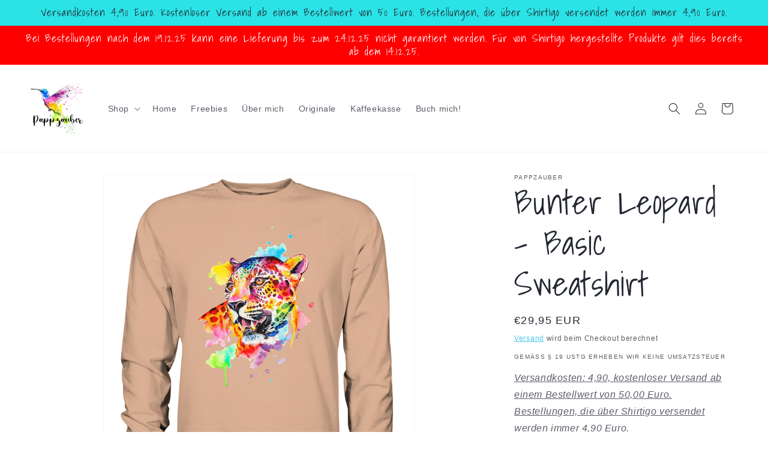

--- FILE ---
content_type: text/html; charset=utf-8
request_url: https://www.pappzauber.com/products/bunter-leopard-basic-sweatshirt
body_size: 38344
content:
<!doctype html>
<html class="js" lang="de">
  <head>
    <meta charset="utf-8">
    <meta http-equiv="X-UA-Compatible" content="IE=edge">
    <meta name="viewport" content="width=device-width,initial-scale=1">
    <meta name="theme-color" content="">
    <link rel="canonical" href="https://www.pappzauber.com/products/bunter-leopard-basic-sweatshirt"><link rel="icon" type="image/png" href="//www.pappzauber.com/cdn/shop/files/Logo_final_Favicon.jpg?crop=center&height=32&v=1613736320&width=32"><link rel="preconnect" href="https://fonts.shopifycdn.com" crossorigin><title>
      Bunter Leopard - Basic Sweatshirt
 &ndash; Pappzauber</title>

    
      <meta name="description" content="Farbenfroher Leopard in Aquarell. Diese majestätische Wildkatze im Watercolordesign verleiht dir Stärke und Kraft für den ganzen Tag. Material: 80 % Baumwolle, 20 % Polyester Grammatur: 280 g/m² Schnitt: Regular Fit (normale Passform) Set-In-Ärmel">
    

    

<meta property="og:site_name" content="Pappzauber">
<meta property="og:url" content="https://www.pappzauber.com/products/bunter-leopard-basic-sweatshirt">
<meta property="og:title" content="Bunter Leopard - Basic Sweatshirt">
<meta property="og:type" content="product">
<meta property="og:description" content="Farbenfroher Leopard in Aquarell. Diese majestätische Wildkatze im Watercolordesign verleiht dir Stärke und Kraft für den ganzen Tag. Material: 80 % Baumwolle, 20 % Polyester Grammatur: 280 g/m² Schnitt: Regular Fit (normale Passform) Set-In-Ärmel"><meta property="og:image" content="http://www.pappzauber.com/cdn/shop/files/front-basic-sweatshirt-dbb094-1116x_cd8b6fd0-e7a7-4d1f-b9fb-12d5251bfbce.png?v=1689956753">
  <meta property="og:image:secure_url" content="https://www.pappzauber.com/cdn/shop/files/front-basic-sweatshirt-dbb094-1116x_cd8b6fd0-e7a7-4d1f-b9fb-12d5251bfbce.png?v=1689956753">
  <meta property="og:image:width" content="1116">
  <meta property="og:image:height" content="1184"><meta property="og:price:amount" content="29,95">
  <meta property="og:price:currency" content="EUR"><meta name="twitter:card" content="summary_large_image">
<meta name="twitter:title" content="Bunter Leopard - Basic Sweatshirt">
<meta name="twitter:description" content="Farbenfroher Leopard in Aquarell. Diese majestätische Wildkatze im Watercolordesign verleiht dir Stärke und Kraft für den ganzen Tag. Material: 80 % Baumwolle, 20 % Polyester Grammatur: 280 g/m² Schnitt: Regular Fit (normale Passform) Set-In-Ärmel">


    <script src="//www.pappzauber.com/cdn/shop/t/11/assets/constants.js?v=132983761750457495441765450913" defer="defer"></script>
    <script src="//www.pappzauber.com/cdn/shop/t/11/assets/pubsub.js?v=25310214064522200911765450915" defer="defer"></script>
    <script src="//www.pappzauber.com/cdn/shop/t/11/assets/global.js?v=7301445359237545521765450913" defer="defer"></script>
    <script src="//www.pappzauber.com/cdn/shop/t/11/assets/details-disclosure.js?v=13653116266235556501765450913" defer="defer"></script>
    <script src="//www.pappzauber.com/cdn/shop/t/11/assets/details-modal.js?v=25581673532751508451765450913" defer="defer"></script>
    <script src="//www.pappzauber.com/cdn/shop/t/11/assets/search-form.js?v=133129549252120666541765450915" defer="defer"></script><script src="//www.pappzauber.com/cdn/shop/t/11/assets/animations.js?v=88693664871331136111765450913" defer="defer"></script><script>window.performance && window.performance.mark && window.performance.mark('shopify.content_for_header.start');</script><meta id="shopify-digital-wallet" name="shopify-digital-wallet" content="/53937242294/digital_wallets/dialog">
<meta name="shopify-checkout-api-token" content="87e7424c0aaa4d9534635006c23dbdf5">
<meta id="in-context-paypal-metadata" data-shop-id="53937242294" data-venmo-supported="false" data-environment="production" data-locale="de_DE" data-paypal-v4="true" data-currency="EUR">
<link rel="alternate" type="application/json+oembed" href="https://www.pappzauber.com/products/bunter-leopard-basic-sweatshirt.oembed">
<script async="async" src="/checkouts/internal/preloads.js?locale=de-DE"></script>
<link rel="preconnect" href="https://shop.app" crossorigin="anonymous">
<script async="async" src="https://shop.app/checkouts/internal/preloads.js?locale=de-DE&shop_id=53937242294" crossorigin="anonymous"></script>
<script id="apple-pay-shop-capabilities" type="application/json">{"shopId":53937242294,"countryCode":"DE","currencyCode":"EUR","merchantCapabilities":["supports3DS"],"merchantId":"gid:\/\/shopify\/Shop\/53937242294","merchantName":"Pappzauber","requiredBillingContactFields":["postalAddress","email"],"requiredShippingContactFields":["postalAddress","email"],"shippingType":"shipping","supportedNetworks":["visa","maestro","masterCard","amex"],"total":{"type":"pending","label":"Pappzauber","amount":"1.00"},"shopifyPaymentsEnabled":true,"supportsSubscriptions":true}</script>
<script id="shopify-features" type="application/json">{"accessToken":"87e7424c0aaa4d9534635006c23dbdf5","betas":["rich-media-storefront-analytics"],"domain":"www.pappzauber.com","predictiveSearch":true,"shopId":53937242294,"locale":"de"}</script>
<script>var Shopify = Shopify || {};
Shopify.shop = "pappzauber.myshopify.com";
Shopify.locale = "de";
Shopify.currency = {"active":"EUR","rate":"1.0"};
Shopify.country = "DE";
Shopify.theme = {"name":"Aktualisierte Kopie von Aktualisierte Kopie von...","id":180679901451,"schema_name":"Dawn","schema_version":"15.4.1","theme_store_id":887,"role":"main"};
Shopify.theme.handle = "null";
Shopify.theme.style = {"id":null,"handle":null};
Shopify.cdnHost = "www.pappzauber.com/cdn";
Shopify.routes = Shopify.routes || {};
Shopify.routes.root = "/";</script>
<script type="module">!function(o){(o.Shopify=o.Shopify||{}).modules=!0}(window);</script>
<script>!function(o){function n(){var o=[];function n(){o.push(Array.prototype.slice.apply(arguments))}return n.q=o,n}var t=o.Shopify=o.Shopify||{};t.loadFeatures=n(),t.autoloadFeatures=n()}(window);</script>
<script>
  window.ShopifyPay = window.ShopifyPay || {};
  window.ShopifyPay.apiHost = "shop.app\/pay";
  window.ShopifyPay.redirectState = null;
</script>
<script id="shop-js-analytics" type="application/json">{"pageType":"product"}</script>
<script defer="defer" async type="module" src="//www.pappzauber.com/cdn/shopifycloud/shop-js/modules/v2/client.init-shop-cart-sync_HUjMWWU5.de.esm.js"></script>
<script defer="defer" async type="module" src="//www.pappzauber.com/cdn/shopifycloud/shop-js/modules/v2/chunk.common_QpfDqRK1.esm.js"></script>
<script type="module">
  await import("//www.pappzauber.com/cdn/shopifycloud/shop-js/modules/v2/client.init-shop-cart-sync_HUjMWWU5.de.esm.js");
await import("//www.pappzauber.com/cdn/shopifycloud/shop-js/modules/v2/chunk.common_QpfDqRK1.esm.js");

  window.Shopify.SignInWithShop?.initShopCartSync?.({"fedCMEnabled":true,"windoidEnabled":true});

</script>
<script>
  window.Shopify = window.Shopify || {};
  if (!window.Shopify.featureAssets) window.Shopify.featureAssets = {};
  window.Shopify.featureAssets['shop-js'] = {"shop-cart-sync":["modules/v2/client.shop-cart-sync_ByUgVWtJ.de.esm.js","modules/v2/chunk.common_QpfDqRK1.esm.js"],"init-fed-cm":["modules/v2/client.init-fed-cm_CVqhkk-1.de.esm.js","modules/v2/chunk.common_QpfDqRK1.esm.js"],"shop-button":["modules/v2/client.shop-button_B0pFlqys.de.esm.js","modules/v2/chunk.common_QpfDqRK1.esm.js"],"shop-cash-offers":["modules/v2/client.shop-cash-offers_CaaeZ5wd.de.esm.js","modules/v2/chunk.common_QpfDqRK1.esm.js","modules/v2/chunk.modal_CS8dP9kO.esm.js"],"init-windoid":["modules/v2/client.init-windoid_B-gyVqfY.de.esm.js","modules/v2/chunk.common_QpfDqRK1.esm.js"],"shop-toast-manager":["modules/v2/client.shop-toast-manager_DgTeluS3.de.esm.js","modules/v2/chunk.common_QpfDqRK1.esm.js"],"init-shop-email-lookup-coordinator":["modules/v2/client.init-shop-email-lookup-coordinator_C5I212n4.de.esm.js","modules/v2/chunk.common_QpfDqRK1.esm.js"],"init-shop-cart-sync":["modules/v2/client.init-shop-cart-sync_HUjMWWU5.de.esm.js","modules/v2/chunk.common_QpfDqRK1.esm.js"],"avatar":["modules/v2/client.avatar_BTnouDA3.de.esm.js"],"pay-button":["modules/v2/client.pay-button_CJaF-UDc.de.esm.js","modules/v2/chunk.common_QpfDqRK1.esm.js"],"init-customer-accounts":["modules/v2/client.init-customer-accounts_BI_wUvuR.de.esm.js","modules/v2/client.shop-login-button_DTPR4l75.de.esm.js","modules/v2/chunk.common_QpfDqRK1.esm.js","modules/v2/chunk.modal_CS8dP9kO.esm.js"],"init-shop-for-new-customer-accounts":["modules/v2/client.init-shop-for-new-customer-accounts_C4qR5Wl-.de.esm.js","modules/v2/client.shop-login-button_DTPR4l75.de.esm.js","modules/v2/chunk.common_QpfDqRK1.esm.js","modules/v2/chunk.modal_CS8dP9kO.esm.js"],"shop-login-button":["modules/v2/client.shop-login-button_DTPR4l75.de.esm.js","modules/v2/chunk.common_QpfDqRK1.esm.js","modules/v2/chunk.modal_CS8dP9kO.esm.js"],"init-customer-accounts-sign-up":["modules/v2/client.init-customer-accounts-sign-up_SG5gYFpP.de.esm.js","modules/v2/client.shop-login-button_DTPR4l75.de.esm.js","modules/v2/chunk.common_QpfDqRK1.esm.js","modules/v2/chunk.modal_CS8dP9kO.esm.js"],"shop-follow-button":["modules/v2/client.shop-follow-button_CmMsyvrH.de.esm.js","modules/v2/chunk.common_QpfDqRK1.esm.js","modules/v2/chunk.modal_CS8dP9kO.esm.js"],"checkout-modal":["modules/v2/client.checkout-modal_tfCxQqrq.de.esm.js","modules/v2/chunk.common_QpfDqRK1.esm.js","modules/v2/chunk.modal_CS8dP9kO.esm.js"],"lead-capture":["modules/v2/client.lead-capture_Ccz5Zm6k.de.esm.js","modules/v2/chunk.common_QpfDqRK1.esm.js","modules/v2/chunk.modal_CS8dP9kO.esm.js"],"shop-login":["modules/v2/client.shop-login_BfivnucW.de.esm.js","modules/v2/chunk.common_QpfDqRK1.esm.js","modules/v2/chunk.modal_CS8dP9kO.esm.js"],"payment-terms":["modules/v2/client.payment-terms_D2Mn0eFV.de.esm.js","modules/v2/chunk.common_QpfDqRK1.esm.js","modules/v2/chunk.modal_CS8dP9kO.esm.js"]};
</script>
<script id="__st">var __st={"a":53937242294,"offset":3600,"reqid":"224680db-4281-4015-9866-331979b914fb-1768623381","pageurl":"www.pappzauber.com\/products\/bunter-leopard-basic-sweatshirt","u":"5f133326dbcf","p":"product","rtyp":"product","rid":8287392727307};</script>
<script>window.ShopifyPaypalV4VisibilityTracking = true;</script>
<script id="captcha-bootstrap">!function(){'use strict';const t='contact',e='account',n='new_comment',o=[[t,t],['blogs',n],['comments',n],[t,'customer']],c=[[e,'customer_login'],[e,'guest_login'],[e,'recover_customer_password'],[e,'create_customer']],r=t=>t.map((([t,e])=>`form[action*='/${t}']:not([data-nocaptcha='true']) input[name='form_type'][value='${e}']`)).join(','),a=t=>()=>t?[...document.querySelectorAll(t)].map((t=>t.form)):[];function s(){const t=[...o],e=r(t);return a(e)}const i='password',u='form_key',d=['recaptcha-v3-token','g-recaptcha-response','h-captcha-response',i],f=()=>{try{return window.sessionStorage}catch{return}},m='__shopify_v',_=t=>t.elements[u];function p(t,e,n=!1){try{const o=window.sessionStorage,c=JSON.parse(o.getItem(e)),{data:r}=function(t){const{data:e,action:n}=t;return t[m]||n?{data:e,action:n}:{data:t,action:n}}(c);for(const[e,n]of Object.entries(r))t.elements[e]&&(t.elements[e].value=n);n&&o.removeItem(e)}catch(o){console.error('form repopulation failed',{error:o})}}const l='form_type',E='cptcha';function T(t){t.dataset[E]=!0}const w=window,h=w.document,L='Shopify',v='ce_forms',y='captcha';let A=!1;((t,e)=>{const n=(g='f06e6c50-85a8-45c8-87d0-21a2b65856fe',I='https://cdn.shopify.com/shopifycloud/storefront-forms-hcaptcha/ce_storefront_forms_captcha_hcaptcha.v1.5.2.iife.js',D={infoText:'Durch hCaptcha geschützt',privacyText:'Datenschutz',termsText:'Allgemeine Geschäftsbedingungen'},(t,e,n)=>{const o=w[L][v],c=o.bindForm;if(c)return c(t,g,e,D).then(n);var r;o.q.push([[t,g,e,D],n]),r=I,A||(h.body.append(Object.assign(h.createElement('script'),{id:'captcha-provider',async:!0,src:r})),A=!0)});var g,I,D;w[L]=w[L]||{},w[L][v]=w[L][v]||{},w[L][v].q=[],w[L][y]=w[L][y]||{},w[L][y].protect=function(t,e){n(t,void 0,e),T(t)},Object.freeze(w[L][y]),function(t,e,n,w,h,L){const[v,y,A,g]=function(t,e,n){const i=e?o:[],u=t?c:[],d=[...i,...u],f=r(d),m=r(i),_=r(d.filter((([t,e])=>n.includes(e))));return[a(f),a(m),a(_),s()]}(w,h,L),I=t=>{const e=t.target;return e instanceof HTMLFormElement?e:e&&e.form},D=t=>v().includes(t);t.addEventListener('submit',(t=>{const e=I(t);if(!e)return;const n=D(e)&&!e.dataset.hcaptchaBound&&!e.dataset.recaptchaBound,o=_(e),c=g().includes(e)&&(!o||!o.value);(n||c)&&t.preventDefault(),c&&!n&&(function(t){try{if(!f())return;!function(t){const e=f();if(!e)return;const n=_(t);if(!n)return;const o=n.value;o&&e.removeItem(o)}(t);const e=Array.from(Array(32),(()=>Math.random().toString(36)[2])).join('');!function(t,e){_(t)||t.append(Object.assign(document.createElement('input'),{type:'hidden',name:u})),t.elements[u].value=e}(t,e),function(t,e){const n=f();if(!n)return;const o=[...t.querySelectorAll(`input[type='${i}']`)].map((({name:t})=>t)),c=[...d,...o],r={};for(const[a,s]of new FormData(t).entries())c.includes(a)||(r[a]=s);n.setItem(e,JSON.stringify({[m]:1,action:t.action,data:r}))}(t,e)}catch(e){console.error('failed to persist form',e)}}(e),e.submit())}));const S=(t,e)=>{t&&!t.dataset[E]&&(n(t,e.some((e=>e===t))),T(t))};for(const o of['focusin','change'])t.addEventListener(o,(t=>{const e=I(t);D(e)&&S(e,y())}));const B=e.get('form_key'),M=e.get(l),P=B&&M;t.addEventListener('DOMContentLoaded',(()=>{const t=y();if(P)for(const e of t)e.elements[l].value===M&&p(e,B);[...new Set([...A(),...v().filter((t=>'true'===t.dataset.shopifyCaptcha))])].forEach((e=>S(e,t)))}))}(h,new URLSearchParams(w.location.search),n,t,e,['guest_login'])})(!0,!0)}();</script>
<script integrity="sha256-4kQ18oKyAcykRKYeNunJcIwy7WH5gtpwJnB7kiuLZ1E=" data-source-attribution="shopify.loadfeatures" defer="defer" src="//www.pappzauber.com/cdn/shopifycloud/storefront/assets/storefront/load_feature-a0a9edcb.js" crossorigin="anonymous"></script>
<script crossorigin="anonymous" defer="defer" src="//www.pappzauber.com/cdn/shopifycloud/storefront/assets/shopify_pay/storefront-65b4c6d7.js?v=20250812"></script>
<script data-source-attribution="shopify.dynamic_checkout.dynamic.init">var Shopify=Shopify||{};Shopify.PaymentButton=Shopify.PaymentButton||{isStorefrontPortableWallets:!0,init:function(){window.Shopify.PaymentButton.init=function(){};var t=document.createElement("script");t.src="https://www.pappzauber.com/cdn/shopifycloud/portable-wallets/latest/portable-wallets.de.js",t.type="module",document.head.appendChild(t)}};
</script>
<script data-source-attribution="shopify.dynamic_checkout.buyer_consent">
  function portableWalletsHideBuyerConsent(e){var t=document.getElementById("shopify-buyer-consent"),n=document.getElementById("shopify-subscription-policy-button");t&&n&&(t.classList.add("hidden"),t.setAttribute("aria-hidden","true"),n.removeEventListener("click",e))}function portableWalletsShowBuyerConsent(e){var t=document.getElementById("shopify-buyer-consent"),n=document.getElementById("shopify-subscription-policy-button");t&&n&&(t.classList.remove("hidden"),t.removeAttribute("aria-hidden"),n.addEventListener("click",e))}window.Shopify?.PaymentButton&&(window.Shopify.PaymentButton.hideBuyerConsent=portableWalletsHideBuyerConsent,window.Shopify.PaymentButton.showBuyerConsent=portableWalletsShowBuyerConsent);
</script>
<script data-source-attribution="shopify.dynamic_checkout.cart.bootstrap">document.addEventListener("DOMContentLoaded",(function(){function t(){return document.querySelector("shopify-accelerated-checkout-cart, shopify-accelerated-checkout")}if(t())Shopify.PaymentButton.init();else{new MutationObserver((function(e,n){t()&&(Shopify.PaymentButton.init(),n.disconnect())})).observe(document.body,{childList:!0,subtree:!0})}}));
</script>
<script id='scb4127' type='text/javascript' async='' src='https://www.pappzauber.com/cdn/shopifycloud/privacy-banner/storefront-banner.js'></script><link id="shopify-accelerated-checkout-styles" rel="stylesheet" media="screen" href="https://www.pappzauber.com/cdn/shopifycloud/portable-wallets/latest/accelerated-checkout-backwards-compat.css" crossorigin="anonymous">
<style id="shopify-accelerated-checkout-cart">
        #shopify-buyer-consent {
  margin-top: 1em;
  display: inline-block;
  width: 100%;
}

#shopify-buyer-consent.hidden {
  display: none;
}

#shopify-subscription-policy-button {
  background: none;
  border: none;
  padding: 0;
  text-decoration: underline;
  font-size: inherit;
  cursor: pointer;
}

#shopify-subscription-policy-button::before {
  box-shadow: none;
}

      </style>
<script id="sections-script" data-sections="header" defer="defer" src="//www.pappzauber.com/cdn/shop/t/11/compiled_assets/scripts.js?440"></script>
<script>window.performance && window.performance.mark && window.performance.mark('shopify.content_for_header.end');</script>


    <style data-shopify>
      
      
      
      
      @font-face {
  font-family: "Shadows Into Light";
  font-weight: 400;
  font-style: normal;
  font-display: swap;
  src: url("//www.pappzauber.com/cdn/fonts/shadows_into_light/shadowsintolight_n4.13f218429ac0076957bf37b06737a1b0bf1ca804.woff2") format("woff2"),
       url("//www.pappzauber.com/cdn/fonts/shadows_into_light/shadowsintolight_n4.1b8a37e3c67688e0fe11b3a125486f4a08991555.woff") format("woff");
}


      
        :root,
        .color-scheme-1 {
          --color-background: 255,255,255;
        
          --gradient-background: #ffffff;
        

        

        --color-foreground: 36,40,51;
        --color-background-contrast: 191,191,191;
        --color-shadow: 18,18,18;
        --color-button: 36,40,51;
        --color-button-text: 255,255,255;
        --color-secondary-button: 255,255,255;
        --color-secondary-button-text: 43,186,230;
        --color-link: 43,186,230;
        --color-badge-foreground: 36,40,51;
        --color-badge-background: 255,255,255;
        --color-badge-border: 36,40,51;
        --payment-terms-background-color: rgb(255 255 255);
      }
      
        
        .color-scheme-2 {
          --color-background: 243,243,243;
        
          --gradient-background: #f3f3f3;
        

        

        --color-foreground: 18,18,18;
        --color-background-contrast: 179,179,179;
        --color-shadow: 18,18,18;
        --color-button: 18,18,18;
        --color-button-text: 255,255,255;
        --color-secondary-button: 243,243,243;
        --color-secondary-button-text: 18,18,18;
        --color-link: 18,18,18;
        --color-badge-foreground: 18,18,18;
        --color-badge-background: 243,243,243;
        --color-badge-border: 18,18,18;
        --payment-terms-background-color: rgb(243 243 243);
      }
      
        
        .color-scheme-3 {
          --color-background: 254,0,0;
        
          --gradient-background: #fe0000;
        

        

        --color-foreground: 255,255,255;
        --color-background-contrast: 127,0,0;
        --color-shadow: 18,18,18;
        --color-button: 255,255,255;
        --color-button-text: 0,0,0;
        --color-secondary-button: 254,0,0;
        --color-secondary-button-text: 255,255,255;
        --color-link: 255,255,255;
        --color-badge-foreground: 255,255,255;
        --color-badge-background: 254,0,0;
        --color-badge-border: 255,255,255;
        --payment-terms-background-color: rgb(254 0 0);
      }
      
        
        .color-scheme-4 {
          --color-background: 18,18,18;
        
          --gradient-background: #121212;
        

        

        --color-foreground: 255,255,255;
        --color-background-contrast: 146,146,146;
        --color-shadow: 18,18,18;
        --color-button: 255,255,255;
        --color-button-text: 18,18,18;
        --color-secondary-button: 18,18,18;
        --color-secondary-button-text: 255,255,255;
        --color-link: 255,255,255;
        --color-badge-foreground: 255,255,255;
        --color-badge-background: 18,18,18;
        --color-badge-border: 255,255,255;
        --payment-terms-background-color: rgb(18 18 18);
      }
      
        
        .color-scheme-5 {
          --color-background: 43,227,230;
        
          --gradient-background: #2be3e6;
        

        

        --color-foreground: 36,40,51;
        --color-background-contrast: 15,128,130;
        --color-shadow: 43,227,230;
        --color-button: 255,255,255;
        --color-button-text: 43,227,230;
        --color-secondary-button: 43,227,230;
        --color-secondary-button-text: 255,255,255;
        --color-link: 255,255,255;
        --color-badge-foreground: 36,40,51;
        --color-badge-background: 43,227,230;
        --color-badge-border: 36,40,51;
        --payment-terms-background-color: rgb(43 227 230);
      }
      

      body, .color-scheme-1, .color-scheme-2, .color-scheme-3, .color-scheme-4, .color-scheme-5 {
        color: rgba(var(--color-foreground), 0.75);
        background-color: rgb(var(--color-background));
      }

      :root {
        --font-body-family: "system_ui", -apple-system, 'Segoe UI', Roboto, 'Helvetica Neue', 'Noto Sans', 'Liberation Sans', Arial, sans-serif, 'Apple Color Emoji', 'Segoe UI Emoji', 'Segoe UI Symbol', 'Noto Color Emoji';
        --font-body-style: normal;
        --font-body-weight: 400;
        --font-body-weight-bold: 700;

        --font-heading-family: "Shadows Into Light", cursive;
        --font-heading-style: normal;
        --font-heading-weight: 400;

        --font-body-scale: 1.0;
        --font-heading-scale: 1.4;

        --media-padding: px;
        --media-border-opacity: 0.05;
        --media-border-width: 1px;
        --media-radius: 0px;
        --media-shadow-opacity: 0.0;
        --media-shadow-horizontal-offset: 0px;
        --media-shadow-vertical-offset: 0px;
        --media-shadow-blur-radius: 5px;
        --media-shadow-visible: 0;

        --page-width: 130rem;
        --page-width-margin: 0rem;

        --product-card-image-padding: 0.0rem;
        --product-card-corner-radius: 0.0rem;
        --product-card-text-alignment: left;
        --product-card-border-width: 0.0rem;
        --product-card-border-opacity: 0.1;
        --product-card-shadow-opacity: 0.0;
        --product-card-shadow-visible: 0;
        --product-card-shadow-horizontal-offset: 0.0rem;
        --product-card-shadow-vertical-offset: 0.4rem;
        --product-card-shadow-blur-radius: 0.5rem;

        --collection-card-image-padding: 0.0rem;
        --collection-card-corner-radius: 0.0rem;
        --collection-card-text-alignment: left;
        --collection-card-border-width: 0.0rem;
        --collection-card-border-opacity: 0.1;
        --collection-card-shadow-opacity: 0.0;
        --collection-card-shadow-visible: 0;
        --collection-card-shadow-horizontal-offset: 0.0rem;
        --collection-card-shadow-vertical-offset: 0.4rem;
        --collection-card-shadow-blur-radius: 0.5rem;

        --blog-card-image-padding: 0.0rem;
        --blog-card-corner-radius: 0.0rem;
        --blog-card-text-alignment: left;
        --blog-card-border-width: 0.0rem;
        --blog-card-border-opacity: 0.1;
        --blog-card-shadow-opacity: 0.0;
        --blog-card-shadow-visible: 0;
        --blog-card-shadow-horizontal-offset: 0.0rem;
        --blog-card-shadow-vertical-offset: 0.4rem;
        --blog-card-shadow-blur-radius: 0.5rem;

        --badge-corner-radius: 4.0rem;

        --popup-border-width: 1px;
        --popup-border-opacity: 0.1;
        --popup-corner-radius: 0px;
        --popup-shadow-opacity: 0.05;
        --popup-shadow-horizontal-offset: 0px;
        --popup-shadow-vertical-offset: 4px;
        --popup-shadow-blur-radius: 5px;

        --drawer-border-width: 1px;
        --drawer-border-opacity: 0.1;
        --drawer-shadow-opacity: 0.0;
        --drawer-shadow-horizontal-offset: 0px;
        --drawer-shadow-vertical-offset: 4px;
        --drawer-shadow-blur-radius: 5px;

        --spacing-sections-desktop: 12px;
        --spacing-sections-mobile: 12px;

        --grid-desktop-vertical-spacing: 8px;
        --grid-desktop-horizontal-spacing: 8px;
        --grid-mobile-vertical-spacing: 4px;
        --grid-mobile-horizontal-spacing: 4px;

        --text-boxes-border-opacity: 0.1;
        --text-boxes-border-width: 0px;
        --text-boxes-radius: 0px;
        --text-boxes-shadow-opacity: 0.0;
        --text-boxes-shadow-visible: 0;
        --text-boxes-shadow-horizontal-offset: 0px;
        --text-boxes-shadow-vertical-offset: 4px;
        --text-boxes-shadow-blur-radius: 5px;

        --buttons-radius: 0px;
        --buttons-radius-outset: 0px;
        --buttons-border-width: 1px;
        --buttons-border-opacity: 1.0;
        --buttons-shadow-opacity: 0.0;
        --buttons-shadow-visible: 0;
        --buttons-shadow-horizontal-offset: 0px;
        --buttons-shadow-vertical-offset: 4px;
        --buttons-shadow-blur-radius: 5px;
        --buttons-border-offset: 0px;

        --inputs-radius: 0px;
        --inputs-border-width: 1px;
        --inputs-border-opacity: 0.55;
        --inputs-shadow-opacity: 0.0;
        --inputs-shadow-horizontal-offset: 0px;
        --inputs-margin-offset: 0px;
        --inputs-shadow-vertical-offset: 4px;
        --inputs-shadow-blur-radius: 5px;
        --inputs-radius-outset: 0px;

        --variant-pills-radius: 40px;
        --variant-pills-border-width: 1px;
        --variant-pills-border-opacity: 0.55;
        --variant-pills-shadow-opacity: 0.0;
        --variant-pills-shadow-horizontal-offset: 0px;
        --variant-pills-shadow-vertical-offset: 4px;
        --variant-pills-shadow-blur-radius: 5px;
      }

      *,
      *::before,
      *::after {
        box-sizing: inherit;
      }

      html {
        box-sizing: border-box;
        font-size: calc(var(--font-body-scale) * 62.5%);
        height: 100%;
      }

      body {
        display: grid;
        grid-template-rows: auto auto 1fr auto;
        grid-template-columns: 100%;
        min-height: 100%;
        margin: 0;
        font-size: 1.5rem;
        letter-spacing: 0.06rem;
        line-height: calc(1 + 0.8 / var(--font-body-scale));
        font-family: var(--font-body-family);
        font-style: var(--font-body-style);
        font-weight: var(--font-body-weight);
      }

      @media screen and (min-width: 750px) {
        body {
          font-size: 1.6rem;
        }
      }
    </style>

    <link href="//www.pappzauber.com/cdn/shop/t/11/assets/base.css?v=159841507637079171801765450913" rel="stylesheet" type="text/css" media="all" />
    <link rel="stylesheet" href="//www.pappzauber.com/cdn/shop/t/11/assets/component-cart-items.css?v=13033300910818915211765450913" media="print" onload="this.media='all'">
      <link rel="preload" as="font" href="//www.pappzauber.com/cdn/fonts/shadows_into_light/shadowsintolight_n4.13f218429ac0076957bf37b06737a1b0bf1ca804.woff2" type="font/woff2" crossorigin>
      
<link
        rel="stylesheet"
        href="//www.pappzauber.com/cdn/shop/t/11/assets/component-predictive-search.css?v=118923337488134913561765450913"
        media="print"
        onload="this.media='all'"
      ><script>
      if (Shopify.designMode) {
        document.documentElement.classList.add('shopify-design-mode');
      }
    </script>
  <link href="https://monorail-edge.shopifysvc.com" rel="dns-prefetch">
<script>(function(){if ("sendBeacon" in navigator && "performance" in window) {try {var session_token_from_headers = performance.getEntriesByType('navigation')[0].serverTiming.find(x => x.name == '_s').description;} catch {var session_token_from_headers = undefined;}var session_cookie_matches = document.cookie.match(/_shopify_s=([^;]*)/);var session_token_from_cookie = session_cookie_matches && session_cookie_matches.length === 2 ? session_cookie_matches[1] : "";var session_token = session_token_from_headers || session_token_from_cookie || "";function handle_abandonment_event(e) {var entries = performance.getEntries().filter(function(entry) {return /monorail-edge.shopifysvc.com/.test(entry.name);});if (!window.abandonment_tracked && entries.length === 0) {window.abandonment_tracked = true;var currentMs = Date.now();var navigation_start = performance.timing.navigationStart;var payload = {shop_id: 53937242294,url: window.location.href,navigation_start,duration: currentMs - navigation_start,session_token,page_type: "product"};window.navigator.sendBeacon("https://monorail-edge.shopifysvc.com/v1/produce", JSON.stringify({schema_id: "online_store_buyer_site_abandonment/1.1",payload: payload,metadata: {event_created_at_ms: currentMs,event_sent_at_ms: currentMs}}));}}window.addEventListener('pagehide', handle_abandonment_event);}}());</script>
<script id="web-pixels-manager-setup">(function e(e,d,r,n,o){if(void 0===o&&(o={}),!Boolean(null===(a=null===(i=window.Shopify)||void 0===i?void 0:i.analytics)||void 0===a?void 0:a.replayQueue)){var i,a;window.Shopify=window.Shopify||{};var t=window.Shopify;t.analytics=t.analytics||{};var s=t.analytics;s.replayQueue=[],s.publish=function(e,d,r){return s.replayQueue.push([e,d,r]),!0};try{self.performance.mark("wpm:start")}catch(e){}var l=function(){var e={modern:/Edge?\/(1{2}[4-9]|1[2-9]\d|[2-9]\d{2}|\d{4,})\.\d+(\.\d+|)|Firefox\/(1{2}[4-9]|1[2-9]\d|[2-9]\d{2}|\d{4,})\.\d+(\.\d+|)|Chrom(ium|e)\/(9{2}|\d{3,})\.\d+(\.\d+|)|(Maci|X1{2}).+ Version\/(15\.\d+|(1[6-9]|[2-9]\d|\d{3,})\.\d+)([,.]\d+|)( \(\w+\)|)( Mobile\/\w+|) Safari\/|Chrome.+OPR\/(9{2}|\d{3,})\.\d+\.\d+|(CPU[ +]OS|iPhone[ +]OS|CPU[ +]iPhone|CPU IPhone OS|CPU iPad OS)[ +]+(15[._]\d+|(1[6-9]|[2-9]\d|\d{3,})[._]\d+)([._]\d+|)|Android:?[ /-](13[3-9]|1[4-9]\d|[2-9]\d{2}|\d{4,})(\.\d+|)(\.\d+|)|Android.+Firefox\/(13[5-9]|1[4-9]\d|[2-9]\d{2}|\d{4,})\.\d+(\.\d+|)|Android.+Chrom(ium|e)\/(13[3-9]|1[4-9]\d|[2-9]\d{2}|\d{4,})\.\d+(\.\d+|)|SamsungBrowser\/([2-9]\d|\d{3,})\.\d+/,legacy:/Edge?\/(1[6-9]|[2-9]\d|\d{3,})\.\d+(\.\d+|)|Firefox\/(5[4-9]|[6-9]\d|\d{3,})\.\d+(\.\d+|)|Chrom(ium|e)\/(5[1-9]|[6-9]\d|\d{3,})\.\d+(\.\d+|)([\d.]+$|.*Safari\/(?![\d.]+ Edge\/[\d.]+$))|(Maci|X1{2}).+ Version\/(10\.\d+|(1[1-9]|[2-9]\d|\d{3,})\.\d+)([,.]\d+|)( \(\w+\)|)( Mobile\/\w+|) Safari\/|Chrome.+OPR\/(3[89]|[4-9]\d|\d{3,})\.\d+\.\d+|(CPU[ +]OS|iPhone[ +]OS|CPU[ +]iPhone|CPU IPhone OS|CPU iPad OS)[ +]+(10[._]\d+|(1[1-9]|[2-9]\d|\d{3,})[._]\d+)([._]\d+|)|Android:?[ /-](13[3-9]|1[4-9]\d|[2-9]\d{2}|\d{4,})(\.\d+|)(\.\d+|)|Mobile Safari.+OPR\/([89]\d|\d{3,})\.\d+\.\d+|Android.+Firefox\/(13[5-9]|1[4-9]\d|[2-9]\d{2}|\d{4,})\.\d+(\.\d+|)|Android.+Chrom(ium|e)\/(13[3-9]|1[4-9]\d|[2-9]\d{2}|\d{4,})\.\d+(\.\d+|)|Android.+(UC? ?Browser|UCWEB|U3)[ /]?(15\.([5-9]|\d{2,})|(1[6-9]|[2-9]\d|\d{3,})\.\d+)\.\d+|SamsungBrowser\/(5\.\d+|([6-9]|\d{2,})\.\d+)|Android.+MQ{2}Browser\/(14(\.(9|\d{2,})|)|(1[5-9]|[2-9]\d|\d{3,})(\.\d+|))(\.\d+|)|K[Aa][Ii]OS\/(3\.\d+|([4-9]|\d{2,})\.\d+)(\.\d+|)/},d=e.modern,r=e.legacy,n=navigator.userAgent;return n.match(d)?"modern":n.match(r)?"legacy":"unknown"}(),u="modern"===l?"modern":"legacy",c=(null!=n?n:{modern:"",legacy:""})[u],f=function(e){return[e.baseUrl,"/wpm","/b",e.hashVersion,"modern"===e.buildTarget?"m":"l",".js"].join("")}({baseUrl:d,hashVersion:r,buildTarget:u}),m=function(e){var d=e.version,r=e.bundleTarget,n=e.surface,o=e.pageUrl,i=e.monorailEndpoint;return{emit:function(e){var a=e.status,t=e.errorMsg,s=(new Date).getTime(),l=JSON.stringify({metadata:{event_sent_at_ms:s},events:[{schema_id:"web_pixels_manager_load/3.1",payload:{version:d,bundle_target:r,page_url:o,status:a,surface:n,error_msg:t},metadata:{event_created_at_ms:s}}]});if(!i)return console&&console.warn&&console.warn("[Web Pixels Manager] No Monorail endpoint provided, skipping logging."),!1;try{return self.navigator.sendBeacon.bind(self.navigator)(i,l)}catch(e){}var u=new XMLHttpRequest;try{return u.open("POST",i,!0),u.setRequestHeader("Content-Type","text/plain"),u.send(l),!0}catch(e){return console&&console.warn&&console.warn("[Web Pixels Manager] Got an unhandled error while logging to Monorail."),!1}}}}({version:r,bundleTarget:l,surface:e.surface,pageUrl:self.location.href,monorailEndpoint:e.monorailEndpoint});try{o.browserTarget=l,function(e){var d=e.src,r=e.async,n=void 0===r||r,o=e.onload,i=e.onerror,a=e.sri,t=e.scriptDataAttributes,s=void 0===t?{}:t,l=document.createElement("script"),u=document.querySelector("head"),c=document.querySelector("body");if(l.async=n,l.src=d,a&&(l.integrity=a,l.crossOrigin="anonymous"),s)for(var f in s)if(Object.prototype.hasOwnProperty.call(s,f))try{l.dataset[f]=s[f]}catch(e){}if(o&&l.addEventListener("load",o),i&&l.addEventListener("error",i),u)u.appendChild(l);else{if(!c)throw new Error("Did not find a head or body element to append the script");c.appendChild(l)}}({src:f,async:!0,onload:function(){if(!function(){var e,d;return Boolean(null===(d=null===(e=window.Shopify)||void 0===e?void 0:e.analytics)||void 0===d?void 0:d.initialized)}()){var d=window.webPixelsManager.init(e)||void 0;if(d){var r=window.Shopify.analytics;r.replayQueue.forEach((function(e){var r=e[0],n=e[1],o=e[2];d.publishCustomEvent(r,n,o)})),r.replayQueue=[],r.publish=d.publishCustomEvent,r.visitor=d.visitor,r.initialized=!0}}},onerror:function(){return m.emit({status:"failed",errorMsg:"".concat(f," has failed to load")})},sri:function(e){var d=/^sha384-[A-Za-z0-9+/=]+$/;return"string"==typeof e&&d.test(e)}(c)?c:"",scriptDataAttributes:o}),m.emit({status:"loading"})}catch(e){m.emit({status:"failed",errorMsg:(null==e?void 0:e.message)||"Unknown error"})}}})({shopId: 53937242294,storefrontBaseUrl: "https://www.pappzauber.com",extensionsBaseUrl: "https://extensions.shopifycdn.com/cdn/shopifycloud/web-pixels-manager",monorailEndpoint: "https://monorail-edge.shopifysvc.com/unstable/produce_batch",surface: "storefront-renderer",enabledBetaFlags: ["2dca8a86"],webPixelsConfigList: [{"id":"923762955","configuration":"{\"config\":\"{\\\"pixel_id\\\":\\\"G-N3K2JE5380\\\",\\\"gtag_events\\\":[{\\\"type\\\":\\\"begin_checkout\\\",\\\"action_label\\\":\\\"G-N3K2JE5380\\\"},{\\\"type\\\":\\\"search\\\",\\\"action_label\\\":\\\"G-N3K2JE5380\\\"},{\\\"type\\\":\\\"view_item\\\",\\\"action_label\\\":\\\"G-N3K2JE5380\\\"},{\\\"type\\\":\\\"purchase\\\",\\\"action_label\\\":\\\"G-N3K2JE5380\\\"},{\\\"type\\\":\\\"page_view\\\",\\\"action_label\\\":\\\"G-N3K2JE5380\\\"},{\\\"type\\\":\\\"add_payment_info\\\",\\\"action_label\\\":\\\"G-N3K2JE5380\\\"},{\\\"type\\\":\\\"add_to_cart\\\",\\\"action_label\\\":\\\"G-N3K2JE5380\\\"}],\\\"enable_monitoring_mode\\\":false}\"}","eventPayloadVersion":"v1","runtimeContext":"OPEN","scriptVersion":"b2a88bafab3e21179ed38636efcd8a93","type":"APP","apiClientId":1780363,"privacyPurposes":[],"dataSharingAdjustments":{"protectedCustomerApprovalScopes":["read_customer_address","read_customer_email","read_customer_name","read_customer_personal_data","read_customer_phone"]}},{"id":"461406475","configuration":"{\"pixel_id\":\"440169207098970\",\"pixel_type\":\"facebook_pixel\",\"metaapp_system_user_token\":\"-\"}","eventPayloadVersion":"v1","runtimeContext":"OPEN","scriptVersion":"ca16bc87fe92b6042fbaa3acc2fbdaa6","type":"APP","apiClientId":2329312,"privacyPurposes":["ANALYTICS","MARKETING","SALE_OF_DATA"],"dataSharingAdjustments":{"protectedCustomerApprovalScopes":["read_customer_address","read_customer_email","read_customer_name","read_customer_personal_data","read_customer_phone"]}},{"id":"138346763","configuration":"{\"tagID\":\"2612756702376\"}","eventPayloadVersion":"v1","runtimeContext":"STRICT","scriptVersion":"18031546ee651571ed29edbe71a3550b","type":"APP","apiClientId":3009811,"privacyPurposes":["ANALYTICS","MARKETING","SALE_OF_DATA"],"dataSharingAdjustments":{"protectedCustomerApprovalScopes":["read_customer_address","read_customer_email","read_customer_name","read_customer_personal_data","read_customer_phone"]}},{"id":"163971339","eventPayloadVersion":"v1","runtimeContext":"LAX","scriptVersion":"1","type":"CUSTOM","privacyPurposes":["ANALYTICS"],"name":"Google Analytics tag (migrated)"},{"id":"shopify-app-pixel","configuration":"{}","eventPayloadVersion":"v1","runtimeContext":"STRICT","scriptVersion":"0450","apiClientId":"shopify-pixel","type":"APP","privacyPurposes":["ANALYTICS","MARKETING"]},{"id":"shopify-custom-pixel","eventPayloadVersion":"v1","runtimeContext":"LAX","scriptVersion":"0450","apiClientId":"shopify-pixel","type":"CUSTOM","privacyPurposes":["ANALYTICS","MARKETING"]}],isMerchantRequest: false,initData: {"shop":{"name":"Pappzauber","paymentSettings":{"currencyCode":"EUR"},"myshopifyDomain":"pappzauber.myshopify.com","countryCode":"DE","storefrontUrl":"https:\/\/www.pappzauber.com"},"customer":null,"cart":null,"checkout":null,"productVariants":[{"price":{"amount":29.95,"currencyCode":"EUR"},"product":{"title":"Bunter Leopard  - Basic Sweatshirt","vendor":"Pappzauber","id":"8287392727307","untranslatedTitle":"Bunter Leopard  - Basic Sweatshirt","url":"\/products\/bunter-leopard-basic-sweatshirt","type":"Sweatshirts"},"id":"44472761254155","image":{"src":"\/\/www.pappzauber.com\/cdn\/shop\/files\/front-basic-sweatshirt-dbb094-1116x_cd8b6fd0-e7a7-4d1f-b9fb-12d5251bfbce.png?v=1689956753"},"sku":"c2597175.660.2","title":"Nude \/ S","untranslatedTitle":"Nude \/ S"},{"price":{"amount":29.95,"currencyCode":"EUR"},"product":{"title":"Bunter Leopard  - Basic Sweatshirt","vendor":"Pappzauber","id":"8287392727307","untranslatedTitle":"Bunter Leopard  - Basic Sweatshirt","url":"\/products\/bunter-leopard-basic-sweatshirt","type":"Sweatshirts"},"id":"44472761286923","image":{"src":"\/\/www.pappzauber.com\/cdn\/shop\/files\/front-basic-sweatshirt-dbb094-1116x_cd8b6fd0-e7a7-4d1f-b9fb-12d5251bfbce.png?v=1689956753"},"sku":"c2597175.660.3","title":"Nude \/ M","untranslatedTitle":"Nude \/ M"},{"price":{"amount":29.95,"currencyCode":"EUR"},"product":{"title":"Bunter Leopard  - Basic Sweatshirt","vendor":"Pappzauber","id":"8287392727307","untranslatedTitle":"Bunter Leopard  - Basic Sweatshirt","url":"\/products\/bunter-leopard-basic-sweatshirt","type":"Sweatshirts"},"id":"44472761319691","image":{"src":"\/\/www.pappzauber.com\/cdn\/shop\/files\/front-basic-sweatshirt-dbb094-1116x_cd8b6fd0-e7a7-4d1f-b9fb-12d5251bfbce.png?v=1689956753"},"sku":"c2597175.660.4","title":"Nude \/ L","untranslatedTitle":"Nude \/ L"},{"price":{"amount":29.95,"currencyCode":"EUR"},"product":{"title":"Bunter Leopard  - Basic Sweatshirt","vendor":"Pappzauber","id":"8287392727307","untranslatedTitle":"Bunter Leopard  - Basic Sweatshirt","url":"\/products\/bunter-leopard-basic-sweatshirt","type":"Sweatshirts"},"id":"44472761352459","image":{"src":"\/\/www.pappzauber.com\/cdn\/shop\/files\/front-basic-sweatshirt-dbb094-1116x_cd8b6fd0-e7a7-4d1f-b9fb-12d5251bfbce.png?v=1689956753"},"sku":"c2597175.660.5","title":"Nude \/ XL","untranslatedTitle":"Nude \/ XL"},{"price":{"amount":29.95,"currencyCode":"EUR"},"product":{"title":"Bunter Leopard  - Basic Sweatshirt","vendor":"Pappzauber","id":"8287392727307","untranslatedTitle":"Bunter Leopard  - Basic Sweatshirt","url":"\/products\/bunter-leopard-basic-sweatshirt","type":"Sweatshirts"},"id":"44472761385227","image":{"src":"\/\/www.pappzauber.com\/cdn\/shop\/files\/front-basic-sweatshirt-dbb094-1116x_cd8b6fd0-e7a7-4d1f-b9fb-12d5251bfbce.png?v=1689956753"},"sku":"c2597175.660.6","title":"Nude \/ XXL","untranslatedTitle":"Nude \/ XXL"},{"price":{"amount":29.95,"currencyCode":"EUR"},"product":{"title":"Bunter Leopard  - Basic Sweatshirt","vendor":"Pappzauber","id":"8287392727307","untranslatedTitle":"Bunter Leopard  - Basic Sweatshirt","url":"\/products\/bunter-leopard-basic-sweatshirt","type":"Sweatshirts"},"id":"44472761417995","image":{"src":"\/\/www.pappzauber.com\/cdn\/shop\/files\/front-basic-sweatshirt-31221f-1116x_4bc53f41-9046-408d-909b-400adabc58b1.png?v=1689956755"},"sku":"c2597175.647.2","title":"Hot Chocolate \/ S","untranslatedTitle":"Hot Chocolate \/ S"},{"price":{"amount":29.95,"currencyCode":"EUR"},"product":{"title":"Bunter Leopard  - Basic Sweatshirt","vendor":"Pappzauber","id":"8287392727307","untranslatedTitle":"Bunter Leopard  - Basic Sweatshirt","url":"\/products\/bunter-leopard-basic-sweatshirt","type":"Sweatshirts"},"id":"44472761450763","image":{"src":"\/\/www.pappzauber.com\/cdn\/shop\/files\/front-basic-sweatshirt-31221f-1116x_4bc53f41-9046-408d-909b-400adabc58b1.png?v=1689956755"},"sku":"c2597175.647.3","title":"Hot Chocolate \/ M","untranslatedTitle":"Hot Chocolate \/ M"},{"price":{"amount":29.95,"currencyCode":"EUR"},"product":{"title":"Bunter Leopard  - Basic Sweatshirt","vendor":"Pappzauber","id":"8287392727307","untranslatedTitle":"Bunter Leopard  - Basic Sweatshirt","url":"\/products\/bunter-leopard-basic-sweatshirt","type":"Sweatshirts"},"id":"44472761483531","image":{"src":"\/\/www.pappzauber.com\/cdn\/shop\/files\/front-basic-sweatshirt-31221f-1116x_4bc53f41-9046-408d-909b-400adabc58b1.png?v=1689956755"},"sku":"c2597175.647.4","title":"Hot Chocolate \/ L","untranslatedTitle":"Hot Chocolate \/ L"},{"price":{"amount":29.95,"currencyCode":"EUR"},"product":{"title":"Bunter Leopard  - Basic Sweatshirt","vendor":"Pappzauber","id":"8287392727307","untranslatedTitle":"Bunter Leopard  - Basic Sweatshirt","url":"\/products\/bunter-leopard-basic-sweatshirt","type":"Sweatshirts"},"id":"44472761516299","image":{"src":"\/\/www.pappzauber.com\/cdn\/shop\/files\/front-basic-sweatshirt-31221f-1116x_4bc53f41-9046-408d-909b-400adabc58b1.png?v=1689956755"},"sku":"c2597175.647.5","title":"Hot Chocolate \/ XL","untranslatedTitle":"Hot Chocolate \/ XL"},{"price":{"amount":29.95,"currencyCode":"EUR"},"product":{"title":"Bunter Leopard  - Basic Sweatshirt","vendor":"Pappzauber","id":"8287392727307","untranslatedTitle":"Bunter Leopard  - Basic Sweatshirt","url":"\/products\/bunter-leopard-basic-sweatshirt","type":"Sweatshirts"},"id":"44472761549067","image":{"src":"\/\/www.pappzauber.com\/cdn\/shop\/files\/front-basic-sweatshirt-31221f-1116x_4bc53f41-9046-408d-909b-400adabc58b1.png?v=1689956755"},"sku":"c2597175.647.6","title":"Hot Chocolate \/ XXL","untranslatedTitle":"Hot Chocolate \/ XXL"},{"price":{"amount":29.95,"currencyCode":"EUR"},"product":{"title":"Bunter Leopard  - Basic Sweatshirt","vendor":"Pappzauber","id":"8287392727307","untranslatedTitle":"Bunter Leopard  - Basic Sweatshirt","url":"\/products\/bunter-leopard-basic-sweatshirt","type":"Sweatshirts"},"id":"44472761581835","image":{"src":"\/\/www.pappzauber.com\/cdn\/shop\/files\/front-basic-sweatshirt-cc0935-1116x_b04ff381-f09f-4c5d-a602-18fef7e2bafc.png?v=1689956759"},"sku":"c2597175.642.2","title":"Fire Red \/ S","untranslatedTitle":"Fire Red \/ S"},{"price":{"amount":29.95,"currencyCode":"EUR"},"product":{"title":"Bunter Leopard  - Basic Sweatshirt","vendor":"Pappzauber","id":"8287392727307","untranslatedTitle":"Bunter Leopard  - Basic Sweatshirt","url":"\/products\/bunter-leopard-basic-sweatshirt","type":"Sweatshirts"},"id":"44472761614603","image":{"src":"\/\/www.pappzauber.com\/cdn\/shop\/files\/front-basic-sweatshirt-cc0935-1116x_b04ff381-f09f-4c5d-a602-18fef7e2bafc.png?v=1689956759"},"sku":"c2597175.642.3","title":"Fire Red \/ M","untranslatedTitle":"Fire Red \/ M"},{"price":{"amount":29.95,"currencyCode":"EUR"},"product":{"title":"Bunter Leopard  - Basic Sweatshirt","vendor":"Pappzauber","id":"8287392727307","untranslatedTitle":"Bunter Leopard  - Basic Sweatshirt","url":"\/products\/bunter-leopard-basic-sweatshirt","type":"Sweatshirts"},"id":"44472761647371","image":{"src":"\/\/www.pappzauber.com\/cdn\/shop\/files\/front-basic-sweatshirt-cc0935-1116x_b04ff381-f09f-4c5d-a602-18fef7e2bafc.png?v=1689956759"},"sku":"c2597175.642.4","title":"Fire Red \/ L","untranslatedTitle":"Fire Red \/ L"},{"price":{"amount":29.95,"currencyCode":"EUR"},"product":{"title":"Bunter Leopard  - Basic Sweatshirt","vendor":"Pappzauber","id":"8287392727307","untranslatedTitle":"Bunter Leopard  - Basic Sweatshirt","url":"\/products\/bunter-leopard-basic-sweatshirt","type":"Sweatshirts"},"id":"44472761680139","image":{"src":"\/\/www.pappzauber.com\/cdn\/shop\/files\/front-basic-sweatshirt-cc0935-1116x_b04ff381-f09f-4c5d-a602-18fef7e2bafc.png?v=1689956759"},"sku":"c2597175.642.5","title":"Fire Red \/ XL","untranslatedTitle":"Fire Red \/ XL"},{"price":{"amount":29.95,"currencyCode":"EUR"},"product":{"title":"Bunter Leopard  - Basic Sweatshirt","vendor":"Pappzauber","id":"8287392727307","untranslatedTitle":"Bunter Leopard  - Basic Sweatshirt","url":"\/products\/bunter-leopard-basic-sweatshirt","type":"Sweatshirts"},"id":"44472761712907","image":{"src":"\/\/www.pappzauber.com\/cdn\/shop\/files\/front-basic-sweatshirt-cc0935-1116x_b04ff381-f09f-4c5d-a602-18fef7e2bafc.png?v=1689956759"},"sku":"c2597175.642.6","title":"Fire Red \/ XXL","untranslatedTitle":"Fire Red \/ XXL"},{"price":{"amount":29.95,"currencyCode":"EUR"},"product":{"title":"Bunter Leopard  - Basic Sweatshirt","vendor":"Pappzauber","id":"8287392727307","untranslatedTitle":"Bunter Leopard  - Basic Sweatshirt","url":"\/products\/bunter-leopard-basic-sweatshirt","type":"Sweatshirts"},"id":"44472761745675","image":{"src":"\/\/www.pappzauber.com\/cdn\/shop\/files\/front-basic-sweatshirt-17172e-1116x_bbd6d507-4a82-4756-b1dd-e20825e1a6b4.png?v=1689956762"},"sku":"c2597175.663.2","title":"Oxford Navy \/ S","untranslatedTitle":"Oxford Navy \/ S"},{"price":{"amount":29.95,"currencyCode":"EUR"},"product":{"title":"Bunter Leopard  - Basic Sweatshirt","vendor":"Pappzauber","id":"8287392727307","untranslatedTitle":"Bunter Leopard  - Basic Sweatshirt","url":"\/products\/bunter-leopard-basic-sweatshirt","type":"Sweatshirts"},"id":"44472761778443","image":{"src":"\/\/www.pappzauber.com\/cdn\/shop\/files\/front-basic-sweatshirt-17172e-1116x_bbd6d507-4a82-4756-b1dd-e20825e1a6b4.png?v=1689956762"},"sku":"c2597175.663.3","title":"Oxford Navy \/ M","untranslatedTitle":"Oxford Navy \/ M"},{"price":{"amount":29.95,"currencyCode":"EUR"},"product":{"title":"Bunter Leopard  - Basic Sweatshirt","vendor":"Pappzauber","id":"8287392727307","untranslatedTitle":"Bunter Leopard  - Basic Sweatshirt","url":"\/products\/bunter-leopard-basic-sweatshirt","type":"Sweatshirts"},"id":"44472761811211","image":{"src":"\/\/www.pappzauber.com\/cdn\/shop\/files\/front-basic-sweatshirt-17172e-1116x_bbd6d507-4a82-4756-b1dd-e20825e1a6b4.png?v=1689956762"},"sku":"c2597175.663.4","title":"Oxford Navy \/ L","untranslatedTitle":"Oxford Navy \/ L"},{"price":{"amount":29.95,"currencyCode":"EUR"},"product":{"title":"Bunter Leopard  - Basic Sweatshirt","vendor":"Pappzauber","id":"8287392727307","untranslatedTitle":"Bunter Leopard  - Basic Sweatshirt","url":"\/products\/bunter-leopard-basic-sweatshirt","type":"Sweatshirts"},"id":"44472761843979","image":{"src":"\/\/www.pappzauber.com\/cdn\/shop\/files\/front-basic-sweatshirt-17172e-1116x_bbd6d507-4a82-4756-b1dd-e20825e1a6b4.png?v=1689956762"},"sku":"c2597175.663.5","title":"Oxford Navy \/ XL","untranslatedTitle":"Oxford Navy \/ XL"},{"price":{"amount":29.95,"currencyCode":"EUR"},"product":{"title":"Bunter Leopard  - Basic Sweatshirt","vendor":"Pappzauber","id":"8287392727307","untranslatedTitle":"Bunter Leopard  - Basic Sweatshirt","url":"\/products\/bunter-leopard-basic-sweatshirt","type":"Sweatshirts"},"id":"44472761876747","image":{"src":"\/\/www.pappzauber.com\/cdn\/shop\/files\/front-basic-sweatshirt-17172e-1116x_bbd6d507-4a82-4756-b1dd-e20825e1a6b4.png?v=1689956762"},"sku":"c2597175.663.6","title":"Oxford Navy \/ XXL","untranslatedTitle":"Oxford Navy \/ XXL"},{"price":{"amount":29.95,"currencyCode":"EUR"},"product":{"title":"Bunter Leopard  - Basic Sweatshirt","vendor":"Pappzauber","id":"8287392727307","untranslatedTitle":"Bunter Leopard  - Basic Sweatshirt","url":"\/products\/bunter-leopard-basic-sweatshirt","type":"Sweatshirts"},"id":"44472761909515","image":{"src":"\/\/www.pappzauber.com\/cdn\/shop\/files\/front-basic-sweatshirt-530b42-1116x_32f74a6d-f1c1-4564-b937-b7f197716077.png?v=1689956765"},"sku":"c2597175.666.2","title":"Plum \/ S","untranslatedTitle":"Plum \/ S"},{"price":{"amount":29.95,"currencyCode":"EUR"},"product":{"title":"Bunter Leopard  - Basic Sweatshirt","vendor":"Pappzauber","id":"8287392727307","untranslatedTitle":"Bunter Leopard  - Basic Sweatshirt","url":"\/products\/bunter-leopard-basic-sweatshirt","type":"Sweatshirts"},"id":"44472761942283","image":{"src":"\/\/www.pappzauber.com\/cdn\/shop\/files\/front-basic-sweatshirt-530b42-1116x_32f74a6d-f1c1-4564-b937-b7f197716077.png?v=1689956765"},"sku":"c2597175.666.3","title":"Plum \/ M","untranslatedTitle":"Plum \/ M"},{"price":{"amount":29.95,"currencyCode":"EUR"},"product":{"title":"Bunter Leopard  - Basic Sweatshirt","vendor":"Pappzauber","id":"8287392727307","untranslatedTitle":"Bunter Leopard  - Basic Sweatshirt","url":"\/products\/bunter-leopard-basic-sweatshirt","type":"Sweatshirts"},"id":"44472761975051","image":{"src":"\/\/www.pappzauber.com\/cdn\/shop\/files\/front-basic-sweatshirt-530b42-1116x_32f74a6d-f1c1-4564-b937-b7f197716077.png?v=1689956765"},"sku":"c2597175.666.4","title":"Plum \/ L","untranslatedTitle":"Plum \/ L"},{"price":{"amount":29.95,"currencyCode":"EUR"},"product":{"title":"Bunter Leopard  - Basic Sweatshirt","vendor":"Pappzauber","id":"8287392727307","untranslatedTitle":"Bunter Leopard  - Basic Sweatshirt","url":"\/products\/bunter-leopard-basic-sweatshirt","type":"Sweatshirts"},"id":"44472762007819","image":{"src":"\/\/www.pappzauber.com\/cdn\/shop\/files\/front-basic-sweatshirt-530b42-1116x_32f74a6d-f1c1-4564-b937-b7f197716077.png?v=1689956765"},"sku":"c2597175.666.5","title":"Plum \/ XL","untranslatedTitle":"Plum \/ XL"},{"price":{"amount":29.95,"currencyCode":"EUR"},"product":{"title":"Bunter Leopard  - Basic Sweatshirt","vendor":"Pappzauber","id":"8287392727307","untranslatedTitle":"Bunter Leopard  - Basic Sweatshirt","url":"\/products\/bunter-leopard-basic-sweatshirt","type":"Sweatshirts"},"id":"44472762040587","image":{"src":"\/\/www.pappzauber.com\/cdn\/shop\/files\/front-basic-sweatshirt-530b42-1116x_32f74a6d-f1c1-4564-b937-b7f197716077.png?v=1689956765"},"sku":"c2597175.666.6","title":"Plum \/ XXL","untranslatedTitle":"Plum \/ XXL"},{"price":{"amount":29.95,"currencyCode":"EUR"},"product":{"title":"Bunter Leopard  - Basic Sweatshirt","vendor":"Pappzauber","id":"8287392727307","untranslatedTitle":"Bunter Leopard  - Basic Sweatshirt","url":"\/products\/bunter-leopard-basic-sweatshirt","type":"Sweatshirts"},"id":"44472762073355","image":{"src":"\/\/www.pappzauber.com\/cdn\/shop\/files\/front-basic-sweatshirt-014491-1116x_bb276d23-2a2f-431b-9268-6d97b8f25725.png?v=1689956768"},"sku":"c2597175.667.2","title":"Royal Blue \/ S","untranslatedTitle":"Royal Blue \/ S"},{"price":{"amount":29.95,"currencyCode":"EUR"},"product":{"title":"Bunter Leopard  - Basic Sweatshirt","vendor":"Pappzauber","id":"8287392727307","untranslatedTitle":"Bunter Leopard  - Basic Sweatshirt","url":"\/products\/bunter-leopard-basic-sweatshirt","type":"Sweatshirts"},"id":"44472762106123","image":{"src":"\/\/www.pappzauber.com\/cdn\/shop\/files\/front-basic-sweatshirt-014491-1116x_bb276d23-2a2f-431b-9268-6d97b8f25725.png?v=1689956768"},"sku":"c2597175.667.3","title":"Royal Blue \/ M","untranslatedTitle":"Royal Blue \/ M"},{"price":{"amount":29.95,"currencyCode":"EUR"},"product":{"title":"Bunter Leopard  - Basic Sweatshirt","vendor":"Pappzauber","id":"8287392727307","untranslatedTitle":"Bunter Leopard  - Basic Sweatshirt","url":"\/products\/bunter-leopard-basic-sweatshirt","type":"Sweatshirts"},"id":"44472762138891","image":{"src":"\/\/www.pappzauber.com\/cdn\/shop\/files\/front-basic-sweatshirt-014491-1116x_bb276d23-2a2f-431b-9268-6d97b8f25725.png?v=1689956768"},"sku":"c2597175.667.4","title":"Royal Blue \/ L","untranslatedTitle":"Royal Blue \/ L"},{"price":{"amount":29.95,"currencyCode":"EUR"},"product":{"title":"Bunter Leopard  - Basic Sweatshirt","vendor":"Pappzauber","id":"8287392727307","untranslatedTitle":"Bunter Leopard  - Basic Sweatshirt","url":"\/products\/bunter-leopard-basic-sweatshirt","type":"Sweatshirts"},"id":"44472762171659","image":{"src":"\/\/www.pappzauber.com\/cdn\/shop\/files\/front-basic-sweatshirt-014491-1116x_bb276d23-2a2f-431b-9268-6d97b8f25725.png?v=1689956768"},"sku":"c2597175.667.5","title":"Royal Blue \/ XL","untranslatedTitle":"Royal Blue \/ XL"},{"price":{"amount":29.95,"currencyCode":"EUR"},"product":{"title":"Bunter Leopard  - Basic Sweatshirt","vendor":"Pappzauber","id":"8287392727307","untranslatedTitle":"Bunter Leopard  - Basic Sweatshirt","url":"\/products\/bunter-leopard-basic-sweatshirt","type":"Sweatshirts"},"id":"44472762204427","image":{"src":"\/\/www.pappzauber.com\/cdn\/shop\/files\/front-basic-sweatshirt-014491-1116x_bb276d23-2a2f-431b-9268-6d97b8f25725.png?v=1689956768"},"sku":"c2597175.667.6","title":"Royal Blue \/ XXL","untranslatedTitle":"Royal Blue \/ XXL"},{"price":{"amount":29.95,"currencyCode":"EUR"},"product":{"title":"Bunter Leopard  - Basic Sweatshirt","vendor":"Pappzauber","id":"8287392727307","untranslatedTitle":"Bunter Leopard  - Basic Sweatshirt","url":"\/products\/bunter-leopard-basic-sweatshirt","type":"Sweatshirts"},"id":"44472762237195","image":{"src":"\/\/www.pappzauber.com\/cdn\/shop\/files\/front-basic-sweatshirt-b6b7b7-1116x_b9cb1ab5-539d-47ed-8710-789c68996b5a.png?v=1689956771"},"sku":"c2597175.646.2","title":"Heather Grey \/ S","untranslatedTitle":"Heather Grey \/ S"},{"price":{"amount":29.95,"currencyCode":"EUR"},"product":{"title":"Bunter Leopard  - Basic Sweatshirt","vendor":"Pappzauber","id":"8287392727307","untranslatedTitle":"Bunter Leopard  - Basic Sweatshirt","url":"\/products\/bunter-leopard-basic-sweatshirt","type":"Sweatshirts"},"id":"44472762269963","image":{"src":"\/\/www.pappzauber.com\/cdn\/shop\/files\/front-basic-sweatshirt-b6b7b7-1116x_b9cb1ab5-539d-47ed-8710-789c68996b5a.png?v=1689956771"},"sku":"c2597175.646.3","title":"Heather Grey \/ M","untranslatedTitle":"Heather Grey \/ M"},{"price":{"amount":29.95,"currencyCode":"EUR"},"product":{"title":"Bunter Leopard  - Basic Sweatshirt","vendor":"Pappzauber","id":"8287392727307","untranslatedTitle":"Bunter Leopard  - Basic Sweatshirt","url":"\/products\/bunter-leopard-basic-sweatshirt","type":"Sweatshirts"},"id":"44472762302731","image":{"src":"\/\/www.pappzauber.com\/cdn\/shop\/files\/front-basic-sweatshirt-b6b7b7-1116x_b9cb1ab5-539d-47ed-8710-789c68996b5a.png?v=1689956771"},"sku":"c2597175.646.4","title":"Heather Grey \/ L","untranslatedTitle":"Heather Grey \/ L"},{"price":{"amount":29.95,"currencyCode":"EUR"},"product":{"title":"Bunter Leopard  - Basic Sweatshirt","vendor":"Pappzauber","id":"8287392727307","untranslatedTitle":"Bunter Leopard  - Basic Sweatshirt","url":"\/products\/bunter-leopard-basic-sweatshirt","type":"Sweatshirts"},"id":"44472762335499","image":{"src":"\/\/www.pappzauber.com\/cdn\/shop\/files\/front-basic-sweatshirt-b6b7b7-1116x_b9cb1ab5-539d-47ed-8710-789c68996b5a.png?v=1689956771"},"sku":"c2597175.646.5","title":"Heather Grey \/ XL","untranslatedTitle":"Heather Grey \/ XL"},{"price":{"amount":29.95,"currencyCode":"EUR"},"product":{"title":"Bunter Leopard  - Basic Sweatshirt","vendor":"Pappzauber","id":"8287392727307","untranslatedTitle":"Bunter Leopard  - Basic Sweatshirt","url":"\/products\/bunter-leopard-basic-sweatshirt","type":"Sweatshirts"},"id":"44472762368267","image":{"src":"\/\/www.pappzauber.com\/cdn\/shop\/files\/front-basic-sweatshirt-b6b7b7-1116x_b9cb1ab5-539d-47ed-8710-789c68996b5a.png?v=1689956771"},"sku":"c2597175.646.6","title":"Heather Grey \/ XXL","untranslatedTitle":"Heather Grey \/ XXL"},{"price":{"amount":29.95,"currencyCode":"EUR"},"product":{"title":"Bunter Leopard  - Basic Sweatshirt","vendor":"Pappzauber","id":"8287392727307","untranslatedTitle":"Bunter Leopard  - Basic Sweatshirt","url":"\/products\/bunter-leopard-basic-sweatshirt","type":"Sweatshirts"},"id":"44472762401035","image":{"src":"\/\/www.pappzauber.com\/cdn\/shop\/files\/front-basic-sweatshirt-741e43-1116x_bd66db3a-c19d-4c05-aba9-d8e3228d33d6.png?v=1689956774"},"sku":"c2597175.613.2","title":"Burgundy \/ S","untranslatedTitle":"Burgundy \/ S"},{"price":{"amount":29.95,"currencyCode":"EUR"},"product":{"title":"Bunter Leopard  - Basic Sweatshirt","vendor":"Pappzauber","id":"8287392727307","untranslatedTitle":"Bunter Leopard  - Basic Sweatshirt","url":"\/products\/bunter-leopard-basic-sweatshirt","type":"Sweatshirts"},"id":"44472762433803","image":{"src":"\/\/www.pappzauber.com\/cdn\/shop\/files\/front-basic-sweatshirt-741e43-1116x_bd66db3a-c19d-4c05-aba9-d8e3228d33d6.png?v=1689956774"},"sku":"c2597175.613.3","title":"Burgundy \/ M","untranslatedTitle":"Burgundy \/ M"},{"price":{"amount":29.95,"currencyCode":"EUR"},"product":{"title":"Bunter Leopard  - Basic Sweatshirt","vendor":"Pappzauber","id":"8287392727307","untranslatedTitle":"Bunter Leopard  - Basic Sweatshirt","url":"\/products\/bunter-leopard-basic-sweatshirt","type":"Sweatshirts"},"id":"44472762466571","image":{"src":"\/\/www.pappzauber.com\/cdn\/shop\/files\/front-basic-sweatshirt-741e43-1116x_bd66db3a-c19d-4c05-aba9-d8e3228d33d6.png?v=1689956774"},"sku":"c2597175.613.4","title":"Burgundy \/ L","untranslatedTitle":"Burgundy \/ L"},{"price":{"amount":29.95,"currencyCode":"EUR"},"product":{"title":"Bunter Leopard  - Basic Sweatshirt","vendor":"Pappzauber","id":"8287392727307","untranslatedTitle":"Bunter Leopard  - Basic Sweatshirt","url":"\/products\/bunter-leopard-basic-sweatshirt","type":"Sweatshirts"},"id":"44472762499339","image":{"src":"\/\/www.pappzauber.com\/cdn\/shop\/files\/front-basic-sweatshirt-741e43-1116x_bd66db3a-c19d-4c05-aba9-d8e3228d33d6.png?v=1689956774"},"sku":"c2597175.613.5","title":"Burgundy \/ XL","untranslatedTitle":"Burgundy \/ XL"},{"price":{"amount":29.95,"currencyCode":"EUR"},"product":{"title":"Bunter Leopard  - Basic Sweatshirt","vendor":"Pappzauber","id":"8287392727307","untranslatedTitle":"Bunter Leopard  - Basic Sweatshirt","url":"\/products\/bunter-leopard-basic-sweatshirt","type":"Sweatshirts"},"id":"44472762532107","image":{"src":"\/\/www.pappzauber.com\/cdn\/shop\/files\/front-basic-sweatshirt-741e43-1116x_bd66db3a-c19d-4c05-aba9-d8e3228d33d6.png?v=1689956774"},"sku":"c2597175.613.6","title":"Burgundy \/ XXL","untranslatedTitle":"Burgundy \/ XXL"},{"price":{"amount":29.95,"currencyCode":"EUR"},"product":{"title":"Bunter Leopard  - Basic Sweatshirt","vendor":"Pappzauber","id":"8287392727307","untranslatedTitle":"Bunter Leopard  - Basic Sweatshirt","url":"\/products\/bunter-leopard-basic-sweatshirt","type":"Sweatshirts"},"id":"44472762564875","image":{"src":"\/\/www.pappzauber.com\/cdn\/shop\/files\/front-basic-sweatshirt-044e31-1116x_e19de8e1-f314-4043-bb51-9cb77538fd8c.png?v=1689956777"},"sku":"c2597175.624.2","title":"Bottle Green \/ S","untranslatedTitle":"Bottle Green \/ S"},{"price":{"amount":29.95,"currencyCode":"EUR"},"product":{"title":"Bunter Leopard  - Basic Sweatshirt","vendor":"Pappzauber","id":"8287392727307","untranslatedTitle":"Bunter Leopard  - Basic Sweatshirt","url":"\/products\/bunter-leopard-basic-sweatshirt","type":"Sweatshirts"},"id":"44472762597643","image":{"src":"\/\/www.pappzauber.com\/cdn\/shop\/files\/front-basic-sweatshirt-044e31-1116x_e19de8e1-f314-4043-bb51-9cb77538fd8c.png?v=1689956777"},"sku":"c2597175.624.3","title":"Bottle Green \/ M","untranslatedTitle":"Bottle Green \/ M"},{"price":{"amount":29.95,"currencyCode":"EUR"},"product":{"title":"Bunter Leopard  - Basic Sweatshirt","vendor":"Pappzauber","id":"8287392727307","untranslatedTitle":"Bunter Leopard  - Basic Sweatshirt","url":"\/products\/bunter-leopard-basic-sweatshirt","type":"Sweatshirts"},"id":"44472762630411","image":{"src":"\/\/www.pappzauber.com\/cdn\/shop\/files\/front-basic-sweatshirt-044e31-1116x_e19de8e1-f314-4043-bb51-9cb77538fd8c.png?v=1689956777"},"sku":"c2597175.624.4","title":"Bottle Green \/ L","untranslatedTitle":"Bottle Green \/ L"},{"price":{"amount":29.95,"currencyCode":"EUR"},"product":{"title":"Bunter Leopard  - Basic Sweatshirt","vendor":"Pappzauber","id":"8287392727307","untranslatedTitle":"Bunter Leopard  - Basic Sweatshirt","url":"\/products\/bunter-leopard-basic-sweatshirt","type":"Sweatshirts"},"id":"44472762663179","image":{"src":"\/\/www.pappzauber.com\/cdn\/shop\/files\/front-basic-sweatshirt-044e31-1116x_e19de8e1-f314-4043-bb51-9cb77538fd8c.png?v=1689956777"},"sku":"c2597175.624.5","title":"Bottle Green \/ XL","untranslatedTitle":"Bottle Green \/ XL"},{"price":{"amount":29.95,"currencyCode":"EUR"},"product":{"title":"Bunter Leopard  - Basic Sweatshirt","vendor":"Pappzauber","id":"8287392727307","untranslatedTitle":"Bunter Leopard  - Basic Sweatshirt","url":"\/products\/bunter-leopard-basic-sweatshirt","type":"Sweatshirts"},"id":"44472762695947","image":{"src":"\/\/www.pappzauber.com\/cdn\/shop\/files\/front-basic-sweatshirt-044e31-1116x_e19de8e1-f314-4043-bb51-9cb77538fd8c.png?v=1689956777"},"sku":"c2597175.624.6","title":"Bottle Green \/ XXL","untranslatedTitle":"Bottle Green \/ XXL"},{"price":{"amount":29.95,"currencyCode":"EUR"},"product":{"title":"Bunter Leopard  - Basic Sweatshirt","vendor":"Pappzauber","id":"8287392727307","untranslatedTitle":"Bunter Leopard  - Basic Sweatshirt","url":"\/products\/bunter-leopard-basic-sweatshirt","type":"Sweatshirts"},"id":"44472762728715","image":{"src":"\/\/www.pappzauber.com\/cdn\/shop\/files\/front-basic-sweatshirt-ffd9eb-1116x_c2b5a333-76fb-4f22-a105-5eb3df2b7ede.png?v=1689956780"},"sku":"c2597175.622.2","title":"Baby Pink \/ S","untranslatedTitle":"Baby Pink \/ S"},{"price":{"amount":29.95,"currencyCode":"EUR"},"product":{"title":"Bunter Leopard  - Basic Sweatshirt","vendor":"Pappzauber","id":"8287392727307","untranslatedTitle":"Bunter Leopard  - Basic Sweatshirt","url":"\/products\/bunter-leopard-basic-sweatshirt","type":"Sweatshirts"},"id":"44472762761483","image":{"src":"\/\/www.pappzauber.com\/cdn\/shop\/files\/front-basic-sweatshirt-ffd9eb-1116x_c2b5a333-76fb-4f22-a105-5eb3df2b7ede.png?v=1689956780"},"sku":"c2597175.622.3","title":"Baby Pink \/ M","untranslatedTitle":"Baby Pink \/ M"},{"price":{"amount":29.95,"currencyCode":"EUR"},"product":{"title":"Bunter Leopard  - Basic Sweatshirt","vendor":"Pappzauber","id":"8287392727307","untranslatedTitle":"Bunter Leopard  - Basic Sweatshirt","url":"\/products\/bunter-leopard-basic-sweatshirt","type":"Sweatshirts"},"id":"44472762794251","image":{"src":"\/\/www.pappzauber.com\/cdn\/shop\/files\/front-basic-sweatshirt-ffd9eb-1116x_c2b5a333-76fb-4f22-a105-5eb3df2b7ede.png?v=1689956780"},"sku":"c2597175.622.4","title":"Baby Pink \/ L","untranslatedTitle":"Baby Pink \/ L"},{"price":{"amount":29.95,"currencyCode":"EUR"},"product":{"title":"Bunter Leopard  - Basic Sweatshirt","vendor":"Pappzauber","id":"8287392727307","untranslatedTitle":"Bunter Leopard  - Basic Sweatshirt","url":"\/products\/bunter-leopard-basic-sweatshirt","type":"Sweatshirts"},"id":"44472762827019","image":{"src":"\/\/www.pappzauber.com\/cdn\/shop\/files\/front-basic-sweatshirt-ffd9eb-1116x_c2b5a333-76fb-4f22-a105-5eb3df2b7ede.png?v=1689956780"},"sku":"c2597175.622.5","title":"Baby Pink \/ XL","untranslatedTitle":"Baby Pink \/ XL"},{"price":{"amount":29.95,"currencyCode":"EUR"},"product":{"title":"Bunter Leopard  - Basic Sweatshirt","vendor":"Pappzauber","id":"8287392727307","untranslatedTitle":"Bunter Leopard  - Basic Sweatshirt","url":"\/products\/bunter-leopard-basic-sweatshirt","type":"Sweatshirts"},"id":"44472762859787","image":{"src":"\/\/www.pappzauber.com\/cdn\/shop\/files\/front-basic-sweatshirt-ffd9eb-1116x_c2b5a333-76fb-4f22-a105-5eb3df2b7ede.png?v=1689956780"},"sku":"c2597175.622.6","title":"Baby Pink \/ XXL","untranslatedTitle":"Baby Pink \/ XXL"},{"price":{"amount":29.95,"currencyCode":"EUR"},"product":{"title":"Bunter Leopard  - Basic Sweatshirt","vendor":"Pappzauber","id":"8287392727307","untranslatedTitle":"Bunter Leopard  - Basic Sweatshirt","url":"\/products\/bunter-leopard-basic-sweatshirt","type":"Sweatshirts"},"id":"44472762892555","image":{"src":"\/\/www.pappzauber.com\/cdn\/shop\/files\/front-basic-sweatshirt-525250-1116x_6270caf9-be82-44fb-b880-40a591d0dade.png?v=1689956783"},"sku":"c2597175.635.2","title":"Charcoal (Heather) \/ S","untranslatedTitle":"Charcoal (Heather) \/ S"},{"price":{"amount":29.95,"currencyCode":"EUR"},"product":{"title":"Bunter Leopard  - Basic Sweatshirt","vendor":"Pappzauber","id":"8287392727307","untranslatedTitle":"Bunter Leopard  - Basic Sweatshirt","url":"\/products\/bunter-leopard-basic-sweatshirt","type":"Sweatshirts"},"id":"44472762925323","image":{"src":"\/\/www.pappzauber.com\/cdn\/shop\/files\/front-basic-sweatshirt-525250-1116x_6270caf9-be82-44fb-b880-40a591d0dade.png?v=1689956783"},"sku":"c2597175.635.3","title":"Charcoal (Heather) \/ M","untranslatedTitle":"Charcoal (Heather) \/ M"},{"price":{"amount":29.95,"currencyCode":"EUR"},"product":{"title":"Bunter Leopard  - Basic Sweatshirt","vendor":"Pappzauber","id":"8287392727307","untranslatedTitle":"Bunter Leopard  - Basic Sweatshirt","url":"\/products\/bunter-leopard-basic-sweatshirt","type":"Sweatshirts"},"id":"44472762958091","image":{"src":"\/\/www.pappzauber.com\/cdn\/shop\/files\/front-basic-sweatshirt-525250-1116x_6270caf9-be82-44fb-b880-40a591d0dade.png?v=1689956783"},"sku":"c2597175.635.4","title":"Charcoal (Heather) \/ L","untranslatedTitle":"Charcoal (Heather) \/ L"},{"price":{"amount":29.95,"currencyCode":"EUR"},"product":{"title":"Bunter Leopard  - Basic Sweatshirt","vendor":"Pappzauber","id":"8287392727307","untranslatedTitle":"Bunter Leopard  - Basic Sweatshirt","url":"\/products\/bunter-leopard-basic-sweatshirt","type":"Sweatshirts"},"id":"44472762990859","image":{"src":"\/\/www.pappzauber.com\/cdn\/shop\/files\/front-basic-sweatshirt-525250-1116x_6270caf9-be82-44fb-b880-40a591d0dade.png?v=1689956783"},"sku":"c2597175.635.5","title":"Charcoal (Heather) \/ XL","untranslatedTitle":"Charcoal (Heather) \/ XL"},{"price":{"amount":29.95,"currencyCode":"EUR"},"product":{"title":"Bunter Leopard  - Basic Sweatshirt","vendor":"Pappzauber","id":"8287392727307","untranslatedTitle":"Bunter Leopard  - Basic Sweatshirt","url":"\/products\/bunter-leopard-basic-sweatshirt","type":"Sweatshirts"},"id":"44472763023627","image":{"src":"\/\/www.pappzauber.com\/cdn\/shop\/files\/front-basic-sweatshirt-525250-1116x_6270caf9-be82-44fb-b880-40a591d0dade.png?v=1689956783"},"sku":"c2597175.635.6","title":"Charcoal (Heather) \/ XXL","untranslatedTitle":"Charcoal (Heather) \/ XXL"},{"price":{"amount":29.95,"currencyCode":"EUR"},"product":{"title":"Bunter Leopard  - Basic Sweatshirt","vendor":"Pappzauber","id":"8287392727307","untranslatedTitle":"Bunter Leopard  - Basic Sweatshirt","url":"\/products\/bunter-leopard-basic-sweatshirt","type":"Sweatshirts"},"id":"44472763056395","image":{"src":"\/\/www.pappzauber.com\/cdn\/shop\/files\/front-basic-sweatshirt-272727-1116x_4f93aba5-51a5-4d5e-8ff8-cd3fc6fe9e9b.png?v=1689956788"},"sku":"c2597175.650.2","title":"Jet Black \/ S","untranslatedTitle":"Jet Black \/ S"},{"price":{"amount":29.95,"currencyCode":"EUR"},"product":{"title":"Bunter Leopard  - Basic Sweatshirt","vendor":"Pappzauber","id":"8287392727307","untranslatedTitle":"Bunter Leopard  - Basic Sweatshirt","url":"\/products\/bunter-leopard-basic-sweatshirt","type":"Sweatshirts"},"id":"44472763089163","image":{"src":"\/\/www.pappzauber.com\/cdn\/shop\/files\/front-basic-sweatshirt-272727-1116x_4f93aba5-51a5-4d5e-8ff8-cd3fc6fe9e9b.png?v=1689956788"},"sku":"c2597175.650.3","title":"Jet Black \/ M","untranslatedTitle":"Jet Black \/ M"},{"price":{"amount":29.95,"currencyCode":"EUR"},"product":{"title":"Bunter Leopard  - Basic Sweatshirt","vendor":"Pappzauber","id":"8287392727307","untranslatedTitle":"Bunter Leopard  - Basic Sweatshirt","url":"\/products\/bunter-leopard-basic-sweatshirt","type":"Sweatshirts"},"id":"44472763121931","image":{"src":"\/\/www.pappzauber.com\/cdn\/shop\/files\/front-basic-sweatshirt-272727-1116x_4f93aba5-51a5-4d5e-8ff8-cd3fc6fe9e9b.png?v=1689956788"},"sku":"c2597175.650.4","title":"Jet Black \/ L","untranslatedTitle":"Jet Black \/ L"},{"price":{"amount":29.95,"currencyCode":"EUR"},"product":{"title":"Bunter Leopard  - Basic Sweatshirt","vendor":"Pappzauber","id":"8287392727307","untranslatedTitle":"Bunter Leopard  - Basic Sweatshirt","url":"\/products\/bunter-leopard-basic-sweatshirt","type":"Sweatshirts"},"id":"44472763154699","image":{"src":"\/\/www.pappzauber.com\/cdn\/shop\/files\/front-basic-sweatshirt-272727-1116x_4f93aba5-51a5-4d5e-8ff8-cd3fc6fe9e9b.png?v=1689956788"},"sku":"c2597175.650.5","title":"Jet Black \/ XL","untranslatedTitle":"Jet Black \/ XL"},{"price":{"amount":29.95,"currencyCode":"EUR"},"product":{"title":"Bunter Leopard  - Basic Sweatshirt","vendor":"Pappzauber","id":"8287392727307","untranslatedTitle":"Bunter Leopard  - Basic Sweatshirt","url":"\/products\/bunter-leopard-basic-sweatshirt","type":"Sweatshirts"},"id":"44472763187467","image":{"src":"\/\/www.pappzauber.com\/cdn\/shop\/files\/front-basic-sweatshirt-272727-1116x_4f93aba5-51a5-4d5e-8ff8-cd3fc6fe9e9b.png?v=1689956788"},"sku":"c2597175.650.6","title":"Jet Black \/ XXL","untranslatedTitle":"Jet Black \/ XXL"},{"price":{"amount":29.95,"currencyCode":"EUR"},"product":{"title":"Bunter Leopard  - Basic Sweatshirt","vendor":"Pappzauber","id":"8287392727307","untranslatedTitle":"Bunter Leopard  - Basic Sweatshirt","url":"\/products\/bunter-leopard-basic-sweatshirt","type":"Sweatshirts"},"id":"44472763220235","image":{"src":"\/\/www.pappzauber.com\/cdn\/shop\/files\/front-basic-sweatshirt-272727-1116x_4f93aba5-51a5-4d5e-8ff8-cd3fc6fe9e9b.png?v=1689956788"},"sku":"c2597175.650.7","title":"Jet Black \/ 3XL","untranslatedTitle":"Jet Black \/ 3XL"},{"price":{"amount":29.95,"currencyCode":"EUR"},"product":{"title":"Bunter Leopard  - Basic Sweatshirt","vendor":"Pappzauber","id":"8287392727307","untranslatedTitle":"Bunter Leopard  - Basic Sweatshirt","url":"\/products\/bunter-leopard-basic-sweatshirt","type":"Sweatshirts"},"id":"44472763253003","image":{"src":"\/\/www.pappzauber.com\/cdn\/shop\/files\/front-basic-sweatshirt-272727-1116x_4f93aba5-51a5-4d5e-8ff8-cd3fc6fe9e9b.png?v=1689956788"},"sku":"c2597175.650.8","title":"Jet Black \/ 4XL","untranslatedTitle":"Jet Black \/ 4XL"},{"price":{"amount":29.95,"currencyCode":"EUR"},"product":{"title":"Bunter Leopard  - Basic Sweatshirt","vendor":"Pappzauber","id":"8287392727307","untranslatedTitle":"Bunter Leopard  - Basic Sweatshirt","url":"\/products\/bunter-leopard-basic-sweatshirt","type":"Sweatshirts"},"id":"44472763285771","image":{"src":"\/\/www.pappzauber.com\/cdn\/shop\/files\/front-basic-sweatshirt-272727-1116x_4f93aba5-51a5-4d5e-8ff8-cd3fc6fe9e9b.png?v=1689956788"},"sku":"c2597175.650.9","title":"Jet Black \/ 5XL","untranslatedTitle":"Jet Black \/ 5XL"},{"price":{"amount":29.95,"currencyCode":"EUR"},"product":{"title":"Bunter Leopard  - Basic Sweatshirt","vendor":"Pappzauber","id":"8287392727307","untranslatedTitle":"Bunter Leopard  - Basic Sweatshirt","url":"\/products\/bunter-leopard-basic-sweatshirt","type":"Sweatshirts"},"id":"44472763318539","image":{"src":"\/\/www.pappzauber.com\/cdn\/shop\/files\/front-basic-sweatshirt-ffffff-1116x_fa92f3b6-5f90-49a1-a374-61c36a583f77.png?v=1689956791"},"sku":"c2597175.620.2","title":"Arctic White \/ S","untranslatedTitle":"Arctic White \/ S"},{"price":{"amount":29.95,"currencyCode":"EUR"},"product":{"title":"Bunter Leopard  - Basic Sweatshirt","vendor":"Pappzauber","id":"8287392727307","untranslatedTitle":"Bunter Leopard  - Basic Sweatshirt","url":"\/products\/bunter-leopard-basic-sweatshirt","type":"Sweatshirts"},"id":"44472763351307","image":{"src":"\/\/www.pappzauber.com\/cdn\/shop\/files\/front-basic-sweatshirt-ffffff-1116x_fa92f3b6-5f90-49a1-a374-61c36a583f77.png?v=1689956791"},"sku":"c2597175.620.3","title":"Arctic White \/ M","untranslatedTitle":"Arctic White \/ M"},{"price":{"amount":29.95,"currencyCode":"EUR"},"product":{"title":"Bunter Leopard  - Basic Sweatshirt","vendor":"Pappzauber","id":"8287392727307","untranslatedTitle":"Bunter Leopard  - Basic Sweatshirt","url":"\/products\/bunter-leopard-basic-sweatshirt","type":"Sweatshirts"},"id":"44472763384075","image":{"src":"\/\/www.pappzauber.com\/cdn\/shop\/files\/front-basic-sweatshirt-ffffff-1116x_fa92f3b6-5f90-49a1-a374-61c36a583f77.png?v=1689956791"},"sku":"c2597175.620.4","title":"Arctic White \/ L","untranslatedTitle":"Arctic White \/ L"},{"price":{"amount":29.95,"currencyCode":"EUR"},"product":{"title":"Bunter Leopard  - Basic Sweatshirt","vendor":"Pappzauber","id":"8287392727307","untranslatedTitle":"Bunter Leopard  - Basic Sweatshirt","url":"\/products\/bunter-leopard-basic-sweatshirt","type":"Sweatshirts"},"id":"44472763416843","image":{"src":"\/\/www.pappzauber.com\/cdn\/shop\/files\/front-basic-sweatshirt-ffffff-1116x_fa92f3b6-5f90-49a1-a374-61c36a583f77.png?v=1689956791"},"sku":"c2597175.620.5","title":"Arctic White \/ XL","untranslatedTitle":"Arctic White \/ XL"},{"price":{"amount":29.95,"currencyCode":"EUR"},"product":{"title":"Bunter Leopard  - Basic Sweatshirt","vendor":"Pappzauber","id":"8287392727307","untranslatedTitle":"Bunter Leopard  - Basic Sweatshirt","url":"\/products\/bunter-leopard-basic-sweatshirt","type":"Sweatshirts"},"id":"44472763449611","image":{"src":"\/\/www.pappzauber.com\/cdn\/shop\/files\/front-basic-sweatshirt-ffffff-1116x_fa92f3b6-5f90-49a1-a374-61c36a583f77.png?v=1689956791"},"sku":"c2597175.620.6","title":"Arctic White \/ XXL","untranslatedTitle":"Arctic White \/ XXL"},{"price":{"amount":29.95,"currencyCode":"EUR"},"product":{"title":"Bunter Leopard  - Basic Sweatshirt","vendor":"Pappzauber","id":"8287392727307","untranslatedTitle":"Bunter Leopard  - Basic Sweatshirt","url":"\/products\/bunter-leopard-basic-sweatshirt","type":"Sweatshirts"},"id":"44472763482379","image":{"src":"\/\/www.pappzauber.com\/cdn\/shop\/files\/front-basic-sweatshirt-696d6f-1116x_bc5796eb-d189-4815-b130-1eb92d762d4a.png?v=1689956794"},"sku":"c2597175.672.2","title":"Steel Grey (Solid) \/ S","untranslatedTitle":"Steel Grey (Solid) \/ S"},{"price":{"amount":29.95,"currencyCode":"EUR"},"product":{"title":"Bunter Leopard  - Basic Sweatshirt","vendor":"Pappzauber","id":"8287392727307","untranslatedTitle":"Bunter Leopard  - Basic Sweatshirt","url":"\/products\/bunter-leopard-basic-sweatshirt","type":"Sweatshirts"},"id":"44472763515147","image":{"src":"\/\/www.pappzauber.com\/cdn\/shop\/files\/front-basic-sweatshirt-696d6f-1116x_bc5796eb-d189-4815-b130-1eb92d762d4a.png?v=1689956794"},"sku":"c2597175.672.3","title":"Steel Grey (Solid) \/ M","untranslatedTitle":"Steel Grey (Solid) \/ M"},{"price":{"amount":29.95,"currencyCode":"EUR"},"product":{"title":"Bunter Leopard  - Basic Sweatshirt","vendor":"Pappzauber","id":"8287392727307","untranslatedTitle":"Bunter Leopard  - Basic Sweatshirt","url":"\/products\/bunter-leopard-basic-sweatshirt","type":"Sweatshirts"},"id":"44472763547915","image":{"src":"\/\/www.pappzauber.com\/cdn\/shop\/files\/front-basic-sweatshirt-696d6f-1116x_bc5796eb-d189-4815-b130-1eb92d762d4a.png?v=1689956794"},"sku":"c2597175.672.4","title":"Steel Grey (Solid) \/ L","untranslatedTitle":"Steel Grey (Solid) \/ L"},{"price":{"amount":29.95,"currencyCode":"EUR"},"product":{"title":"Bunter Leopard  - Basic Sweatshirt","vendor":"Pappzauber","id":"8287392727307","untranslatedTitle":"Bunter Leopard  - Basic Sweatshirt","url":"\/products\/bunter-leopard-basic-sweatshirt","type":"Sweatshirts"},"id":"44472763580683","image":{"src":"\/\/www.pappzauber.com\/cdn\/shop\/files\/front-basic-sweatshirt-696d6f-1116x_bc5796eb-d189-4815-b130-1eb92d762d4a.png?v=1689956794"},"sku":"c2597175.672.5","title":"Steel Grey (Solid) \/ XL","untranslatedTitle":"Steel Grey (Solid) \/ XL"},{"price":{"amount":29.95,"currencyCode":"EUR"},"product":{"title":"Bunter Leopard  - Basic Sweatshirt","vendor":"Pappzauber","id":"8287392727307","untranslatedTitle":"Bunter Leopard  - Basic Sweatshirt","url":"\/products\/bunter-leopard-basic-sweatshirt","type":"Sweatshirts"},"id":"44472763613451","image":{"src":"\/\/www.pappzauber.com\/cdn\/shop\/files\/front-basic-sweatshirt-696d6f-1116x_bc5796eb-d189-4815-b130-1eb92d762d4a.png?v=1689956794"},"sku":"c2597175.672.6","title":"Steel Grey (Solid) \/ XXL","untranslatedTitle":"Steel Grey (Solid) \/ XXL"}],"purchasingCompany":null},},"https://www.pappzauber.com/cdn","fcfee988w5aeb613cpc8e4bc33m6693e112",{"modern":"","legacy":""},{"shopId":"53937242294","storefrontBaseUrl":"https:\/\/www.pappzauber.com","extensionBaseUrl":"https:\/\/extensions.shopifycdn.com\/cdn\/shopifycloud\/web-pixels-manager","surface":"storefront-renderer","enabledBetaFlags":"[\"2dca8a86\"]","isMerchantRequest":"false","hashVersion":"fcfee988w5aeb613cpc8e4bc33m6693e112","publish":"custom","events":"[[\"page_viewed\",{}],[\"product_viewed\",{\"productVariant\":{\"price\":{\"amount\":29.95,\"currencyCode\":\"EUR\"},\"product\":{\"title\":\"Bunter Leopard  - Basic Sweatshirt\",\"vendor\":\"Pappzauber\",\"id\":\"8287392727307\",\"untranslatedTitle\":\"Bunter Leopard  - Basic Sweatshirt\",\"url\":\"\/products\/bunter-leopard-basic-sweatshirt\",\"type\":\"Sweatshirts\"},\"id\":\"44472761254155\",\"image\":{\"src\":\"\/\/www.pappzauber.com\/cdn\/shop\/files\/front-basic-sweatshirt-dbb094-1116x_cd8b6fd0-e7a7-4d1f-b9fb-12d5251bfbce.png?v=1689956753\"},\"sku\":\"c2597175.660.2\",\"title\":\"Nude \/ S\",\"untranslatedTitle\":\"Nude \/ S\"}}]]"});</script><script>
  window.ShopifyAnalytics = window.ShopifyAnalytics || {};
  window.ShopifyAnalytics.meta = window.ShopifyAnalytics.meta || {};
  window.ShopifyAnalytics.meta.currency = 'EUR';
  var meta = {"product":{"id":8287392727307,"gid":"gid:\/\/shopify\/Product\/8287392727307","vendor":"Pappzauber","type":"Sweatshirts","handle":"bunter-leopard-basic-sweatshirt","variants":[{"id":44472761254155,"price":2995,"name":"Bunter Leopard  - Basic Sweatshirt - Nude \/ S","public_title":"Nude \/ S","sku":"c2597175.660.2"},{"id":44472761286923,"price":2995,"name":"Bunter Leopard  - Basic Sweatshirt - Nude \/ M","public_title":"Nude \/ M","sku":"c2597175.660.3"},{"id":44472761319691,"price":2995,"name":"Bunter Leopard  - Basic Sweatshirt - Nude \/ L","public_title":"Nude \/ L","sku":"c2597175.660.4"},{"id":44472761352459,"price":2995,"name":"Bunter Leopard  - Basic Sweatshirt - Nude \/ XL","public_title":"Nude \/ XL","sku":"c2597175.660.5"},{"id":44472761385227,"price":2995,"name":"Bunter Leopard  - Basic Sweatshirt - Nude \/ XXL","public_title":"Nude \/ XXL","sku":"c2597175.660.6"},{"id":44472761417995,"price":2995,"name":"Bunter Leopard  - Basic Sweatshirt - Hot Chocolate \/ S","public_title":"Hot Chocolate \/ S","sku":"c2597175.647.2"},{"id":44472761450763,"price":2995,"name":"Bunter Leopard  - Basic Sweatshirt - Hot Chocolate \/ M","public_title":"Hot Chocolate \/ M","sku":"c2597175.647.3"},{"id":44472761483531,"price":2995,"name":"Bunter Leopard  - Basic Sweatshirt - Hot Chocolate \/ L","public_title":"Hot Chocolate \/ L","sku":"c2597175.647.4"},{"id":44472761516299,"price":2995,"name":"Bunter Leopard  - Basic Sweatshirt - Hot Chocolate \/ XL","public_title":"Hot Chocolate \/ XL","sku":"c2597175.647.5"},{"id":44472761549067,"price":2995,"name":"Bunter Leopard  - Basic Sweatshirt - Hot Chocolate \/ XXL","public_title":"Hot Chocolate \/ XXL","sku":"c2597175.647.6"},{"id":44472761581835,"price":2995,"name":"Bunter Leopard  - Basic Sweatshirt - Fire Red \/ S","public_title":"Fire Red \/ S","sku":"c2597175.642.2"},{"id":44472761614603,"price":2995,"name":"Bunter Leopard  - Basic Sweatshirt - Fire Red \/ M","public_title":"Fire Red \/ M","sku":"c2597175.642.3"},{"id":44472761647371,"price":2995,"name":"Bunter Leopard  - Basic Sweatshirt - Fire Red \/ L","public_title":"Fire Red \/ L","sku":"c2597175.642.4"},{"id":44472761680139,"price":2995,"name":"Bunter Leopard  - Basic Sweatshirt - Fire Red \/ XL","public_title":"Fire Red \/ XL","sku":"c2597175.642.5"},{"id":44472761712907,"price":2995,"name":"Bunter Leopard  - Basic Sweatshirt - Fire Red \/ XXL","public_title":"Fire Red \/ XXL","sku":"c2597175.642.6"},{"id":44472761745675,"price":2995,"name":"Bunter Leopard  - Basic Sweatshirt - Oxford Navy \/ S","public_title":"Oxford Navy \/ S","sku":"c2597175.663.2"},{"id":44472761778443,"price":2995,"name":"Bunter Leopard  - Basic Sweatshirt - Oxford Navy \/ M","public_title":"Oxford Navy \/ M","sku":"c2597175.663.3"},{"id":44472761811211,"price":2995,"name":"Bunter Leopard  - Basic Sweatshirt - Oxford Navy \/ L","public_title":"Oxford Navy \/ L","sku":"c2597175.663.4"},{"id":44472761843979,"price":2995,"name":"Bunter Leopard  - Basic Sweatshirt - Oxford Navy \/ XL","public_title":"Oxford Navy \/ XL","sku":"c2597175.663.5"},{"id":44472761876747,"price":2995,"name":"Bunter Leopard  - Basic Sweatshirt - Oxford Navy \/ XXL","public_title":"Oxford Navy \/ XXL","sku":"c2597175.663.6"},{"id":44472761909515,"price":2995,"name":"Bunter Leopard  - Basic Sweatshirt - Plum \/ S","public_title":"Plum \/ S","sku":"c2597175.666.2"},{"id":44472761942283,"price":2995,"name":"Bunter Leopard  - Basic Sweatshirt - Plum \/ M","public_title":"Plum \/ M","sku":"c2597175.666.3"},{"id":44472761975051,"price":2995,"name":"Bunter Leopard  - Basic Sweatshirt - Plum \/ L","public_title":"Plum \/ L","sku":"c2597175.666.4"},{"id":44472762007819,"price":2995,"name":"Bunter Leopard  - Basic Sweatshirt - Plum \/ XL","public_title":"Plum \/ XL","sku":"c2597175.666.5"},{"id":44472762040587,"price":2995,"name":"Bunter Leopard  - Basic Sweatshirt - Plum \/ XXL","public_title":"Plum \/ XXL","sku":"c2597175.666.6"},{"id":44472762073355,"price":2995,"name":"Bunter Leopard  - Basic Sweatshirt - Royal Blue \/ S","public_title":"Royal Blue \/ S","sku":"c2597175.667.2"},{"id":44472762106123,"price":2995,"name":"Bunter Leopard  - Basic Sweatshirt - Royal Blue \/ M","public_title":"Royal Blue \/ M","sku":"c2597175.667.3"},{"id":44472762138891,"price":2995,"name":"Bunter Leopard  - Basic Sweatshirt - Royal Blue \/ L","public_title":"Royal Blue \/ L","sku":"c2597175.667.4"},{"id":44472762171659,"price":2995,"name":"Bunter Leopard  - Basic Sweatshirt - Royal Blue \/ XL","public_title":"Royal Blue \/ XL","sku":"c2597175.667.5"},{"id":44472762204427,"price":2995,"name":"Bunter Leopard  - Basic Sweatshirt - Royal Blue \/ XXL","public_title":"Royal Blue \/ XXL","sku":"c2597175.667.6"},{"id":44472762237195,"price":2995,"name":"Bunter Leopard  - Basic Sweatshirt - Heather Grey \/ S","public_title":"Heather Grey \/ S","sku":"c2597175.646.2"},{"id":44472762269963,"price":2995,"name":"Bunter Leopard  - Basic Sweatshirt - Heather Grey \/ M","public_title":"Heather Grey \/ M","sku":"c2597175.646.3"},{"id":44472762302731,"price":2995,"name":"Bunter Leopard  - Basic Sweatshirt - Heather Grey \/ L","public_title":"Heather Grey \/ L","sku":"c2597175.646.4"},{"id":44472762335499,"price":2995,"name":"Bunter Leopard  - Basic Sweatshirt - Heather Grey \/ XL","public_title":"Heather Grey \/ XL","sku":"c2597175.646.5"},{"id":44472762368267,"price":2995,"name":"Bunter Leopard  - Basic Sweatshirt - Heather Grey \/ XXL","public_title":"Heather Grey \/ XXL","sku":"c2597175.646.6"},{"id":44472762401035,"price":2995,"name":"Bunter Leopard  - Basic Sweatshirt - Burgundy \/ S","public_title":"Burgundy \/ S","sku":"c2597175.613.2"},{"id":44472762433803,"price":2995,"name":"Bunter Leopard  - Basic Sweatshirt - Burgundy \/ M","public_title":"Burgundy \/ M","sku":"c2597175.613.3"},{"id":44472762466571,"price":2995,"name":"Bunter Leopard  - Basic Sweatshirt - Burgundy \/ L","public_title":"Burgundy \/ L","sku":"c2597175.613.4"},{"id":44472762499339,"price":2995,"name":"Bunter Leopard  - Basic Sweatshirt - Burgundy \/ XL","public_title":"Burgundy \/ XL","sku":"c2597175.613.5"},{"id":44472762532107,"price":2995,"name":"Bunter Leopard  - Basic Sweatshirt - Burgundy \/ XXL","public_title":"Burgundy \/ XXL","sku":"c2597175.613.6"},{"id":44472762564875,"price":2995,"name":"Bunter Leopard  - Basic Sweatshirt - Bottle Green \/ S","public_title":"Bottle Green \/ S","sku":"c2597175.624.2"},{"id":44472762597643,"price":2995,"name":"Bunter Leopard  - Basic Sweatshirt - Bottle Green \/ M","public_title":"Bottle Green \/ M","sku":"c2597175.624.3"},{"id":44472762630411,"price":2995,"name":"Bunter Leopard  - Basic Sweatshirt - Bottle Green \/ L","public_title":"Bottle Green \/ L","sku":"c2597175.624.4"},{"id":44472762663179,"price":2995,"name":"Bunter Leopard  - Basic Sweatshirt - Bottle Green \/ XL","public_title":"Bottle Green \/ XL","sku":"c2597175.624.5"},{"id":44472762695947,"price":2995,"name":"Bunter Leopard  - Basic Sweatshirt - Bottle Green \/ XXL","public_title":"Bottle Green \/ XXL","sku":"c2597175.624.6"},{"id":44472762728715,"price":2995,"name":"Bunter Leopard  - Basic Sweatshirt - Baby Pink \/ S","public_title":"Baby Pink \/ S","sku":"c2597175.622.2"},{"id":44472762761483,"price":2995,"name":"Bunter Leopard  - Basic Sweatshirt - Baby Pink \/ M","public_title":"Baby Pink \/ M","sku":"c2597175.622.3"},{"id":44472762794251,"price":2995,"name":"Bunter Leopard  - Basic Sweatshirt - Baby Pink \/ L","public_title":"Baby Pink \/ L","sku":"c2597175.622.4"},{"id":44472762827019,"price":2995,"name":"Bunter Leopard  - Basic Sweatshirt - Baby Pink \/ XL","public_title":"Baby Pink \/ XL","sku":"c2597175.622.5"},{"id":44472762859787,"price":2995,"name":"Bunter Leopard  - Basic Sweatshirt - Baby Pink \/ XXL","public_title":"Baby Pink \/ XXL","sku":"c2597175.622.6"},{"id":44472762892555,"price":2995,"name":"Bunter Leopard  - Basic Sweatshirt - Charcoal (Heather) \/ S","public_title":"Charcoal (Heather) \/ S","sku":"c2597175.635.2"},{"id":44472762925323,"price":2995,"name":"Bunter Leopard  - Basic Sweatshirt - Charcoal (Heather) \/ M","public_title":"Charcoal (Heather) \/ M","sku":"c2597175.635.3"},{"id":44472762958091,"price":2995,"name":"Bunter Leopard  - Basic Sweatshirt - Charcoal (Heather) \/ L","public_title":"Charcoal (Heather) \/ L","sku":"c2597175.635.4"},{"id":44472762990859,"price":2995,"name":"Bunter Leopard  - Basic Sweatshirt - Charcoal (Heather) \/ XL","public_title":"Charcoal (Heather) \/ XL","sku":"c2597175.635.5"},{"id":44472763023627,"price":2995,"name":"Bunter Leopard  - Basic Sweatshirt - Charcoal (Heather) \/ XXL","public_title":"Charcoal (Heather) \/ XXL","sku":"c2597175.635.6"},{"id":44472763056395,"price":2995,"name":"Bunter Leopard  - Basic Sweatshirt - Jet Black \/ S","public_title":"Jet Black \/ S","sku":"c2597175.650.2"},{"id":44472763089163,"price":2995,"name":"Bunter Leopard  - Basic Sweatshirt - Jet Black \/ M","public_title":"Jet Black \/ M","sku":"c2597175.650.3"},{"id":44472763121931,"price":2995,"name":"Bunter Leopard  - Basic Sweatshirt - Jet Black \/ L","public_title":"Jet Black \/ L","sku":"c2597175.650.4"},{"id":44472763154699,"price":2995,"name":"Bunter Leopard  - Basic Sweatshirt - Jet Black \/ XL","public_title":"Jet Black \/ XL","sku":"c2597175.650.5"},{"id":44472763187467,"price":2995,"name":"Bunter Leopard  - Basic Sweatshirt - Jet Black \/ XXL","public_title":"Jet Black \/ XXL","sku":"c2597175.650.6"},{"id":44472763220235,"price":2995,"name":"Bunter Leopard  - Basic Sweatshirt - Jet Black \/ 3XL","public_title":"Jet Black \/ 3XL","sku":"c2597175.650.7"},{"id":44472763253003,"price":2995,"name":"Bunter Leopard  - Basic Sweatshirt - Jet Black \/ 4XL","public_title":"Jet Black \/ 4XL","sku":"c2597175.650.8"},{"id":44472763285771,"price":2995,"name":"Bunter Leopard  - Basic Sweatshirt - Jet Black \/ 5XL","public_title":"Jet Black \/ 5XL","sku":"c2597175.650.9"},{"id":44472763318539,"price":2995,"name":"Bunter Leopard  - Basic Sweatshirt - Arctic White \/ S","public_title":"Arctic White \/ S","sku":"c2597175.620.2"},{"id":44472763351307,"price":2995,"name":"Bunter Leopard  - Basic Sweatshirt - Arctic White \/ M","public_title":"Arctic White \/ M","sku":"c2597175.620.3"},{"id":44472763384075,"price":2995,"name":"Bunter Leopard  - Basic Sweatshirt - Arctic White \/ L","public_title":"Arctic White \/ L","sku":"c2597175.620.4"},{"id":44472763416843,"price":2995,"name":"Bunter Leopard  - Basic Sweatshirt - Arctic White \/ XL","public_title":"Arctic White \/ XL","sku":"c2597175.620.5"},{"id":44472763449611,"price":2995,"name":"Bunter Leopard  - Basic Sweatshirt - Arctic White \/ XXL","public_title":"Arctic White \/ XXL","sku":"c2597175.620.6"},{"id":44472763482379,"price":2995,"name":"Bunter Leopard  - Basic Sweatshirt - Steel Grey (Solid) \/ S","public_title":"Steel Grey (Solid) \/ S","sku":"c2597175.672.2"},{"id":44472763515147,"price":2995,"name":"Bunter Leopard  - Basic Sweatshirt - Steel Grey (Solid) \/ M","public_title":"Steel Grey (Solid) \/ M","sku":"c2597175.672.3"},{"id":44472763547915,"price":2995,"name":"Bunter Leopard  - Basic Sweatshirt - Steel Grey (Solid) \/ L","public_title":"Steel Grey (Solid) \/ L","sku":"c2597175.672.4"},{"id":44472763580683,"price":2995,"name":"Bunter Leopard  - Basic Sweatshirt - Steel Grey (Solid) \/ XL","public_title":"Steel Grey (Solid) \/ XL","sku":"c2597175.672.5"},{"id":44472763613451,"price":2995,"name":"Bunter Leopard  - Basic Sweatshirt - Steel Grey (Solid) \/ XXL","public_title":"Steel Grey (Solid) \/ XXL","sku":"c2597175.672.6"}],"remote":false},"page":{"pageType":"product","resourceType":"product","resourceId":8287392727307,"requestId":"224680db-4281-4015-9866-331979b914fb-1768623381"}};
  for (var attr in meta) {
    window.ShopifyAnalytics.meta[attr] = meta[attr];
  }
</script>
<script class="analytics">
  (function () {
    var customDocumentWrite = function(content) {
      var jquery = null;

      if (window.jQuery) {
        jquery = window.jQuery;
      } else if (window.Checkout && window.Checkout.$) {
        jquery = window.Checkout.$;
      }

      if (jquery) {
        jquery('body').append(content);
      }
    };

    var hasLoggedConversion = function(token) {
      if (token) {
        return document.cookie.indexOf('loggedConversion=' + token) !== -1;
      }
      return false;
    }

    var setCookieIfConversion = function(token) {
      if (token) {
        var twoMonthsFromNow = new Date(Date.now());
        twoMonthsFromNow.setMonth(twoMonthsFromNow.getMonth() + 2);

        document.cookie = 'loggedConversion=' + token + '; expires=' + twoMonthsFromNow;
      }
    }

    var trekkie = window.ShopifyAnalytics.lib = window.trekkie = window.trekkie || [];
    if (trekkie.integrations) {
      return;
    }
    trekkie.methods = [
      'identify',
      'page',
      'ready',
      'track',
      'trackForm',
      'trackLink'
    ];
    trekkie.factory = function(method) {
      return function() {
        var args = Array.prototype.slice.call(arguments);
        args.unshift(method);
        trekkie.push(args);
        return trekkie;
      };
    };
    for (var i = 0; i < trekkie.methods.length; i++) {
      var key = trekkie.methods[i];
      trekkie[key] = trekkie.factory(key);
    }
    trekkie.load = function(config) {
      trekkie.config = config || {};
      trekkie.config.initialDocumentCookie = document.cookie;
      var first = document.getElementsByTagName('script')[0];
      var script = document.createElement('script');
      script.type = 'text/javascript';
      script.onerror = function(e) {
        var scriptFallback = document.createElement('script');
        scriptFallback.type = 'text/javascript';
        scriptFallback.onerror = function(error) {
                var Monorail = {
      produce: function produce(monorailDomain, schemaId, payload) {
        var currentMs = new Date().getTime();
        var event = {
          schema_id: schemaId,
          payload: payload,
          metadata: {
            event_created_at_ms: currentMs,
            event_sent_at_ms: currentMs
          }
        };
        return Monorail.sendRequest("https://" + monorailDomain + "/v1/produce", JSON.stringify(event));
      },
      sendRequest: function sendRequest(endpointUrl, payload) {
        // Try the sendBeacon API
        if (window && window.navigator && typeof window.navigator.sendBeacon === 'function' && typeof window.Blob === 'function' && !Monorail.isIos12()) {
          var blobData = new window.Blob([payload], {
            type: 'text/plain'
          });

          if (window.navigator.sendBeacon(endpointUrl, blobData)) {
            return true;
          } // sendBeacon was not successful

        } // XHR beacon

        var xhr = new XMLHttpRequest();

        try {
          xhr.open('POST', endpointUrl);
          xhr.setRequestHeader('Content-Type', 'text/plain');
          xhr.send(payload);
        } catch (e) {
          console.log(e);
        }

        return false;
      },
      isIos12: function isIos12() {
        return window.navigator.userAgent.lastIndexOf('iPhone; CPU iPhone OS 12_') !== -1 || window.navigator.userAgent.lastIndexOf('iPad; CPU OS 12_') !== -1;
      }
    };
    Monorail.produce('monorail-edge.shopifysvc.com',
      'trekkie_storefront_load_errors/1.1',
      {shop_id: 53937242294,
      theme_id: 180679901451,
      app_name: "storefront",
      context_url: window.location.href,
      source_url: "//www.pappzauber.com/cdn/s/trekkie.storefront.cd680fe47e6c39ca5d5df5f0a32d569bc48c0f27.min.js"});

        };
        scriptFallback.async = true;
        scriptFallback.src = '//www.pappzauber.com/cdn/s/trekkie.storefront.cd680fe47e6c39ca5d5df5f0a32d569bc48c0f27.min.js';
        first.parentNode.insertBefore(scriptFallback, first);
      };
      script.async = true;
      script.src = '//www.pappzauber.com/cdn/s/trekkie.storefront.cd680fe47e6c39ca5d5df5f0a32d569bc48c0f27.min.js';
      first.parentNode.insertBefore(script, first);
    };
    trekkie.load(
      {"Trekkie":{"appName":"storefront","development":false,"defaultAttributes":{"shopId":53937242294,"isMerchantRequest":null,"themeId":180679901451,"themeCityHash":"10129327045561324552","contentLanguage":"de","currency":"EUR","eventMetadataId":"8b7a5349-7b69-479f-843a-d7618ce2e629"},"isServerSideCookieWritingEnabled":true,"monorailRegion":"shop_domain","enabledBetaFlags":["65f19447"]},"Session Attribution":{},"S2S":{"facebookCapiEnabled":true,"source":"trekkie-storefront-renderer","apiClientId":580111}}
    );

    var loaded = false;
    trekkie.ready(function() {
      if (loaded) return;
      loaded = true;

      window.ShopifyAnalytics.lib = window.trekkie;

      var originalDocumentWrite = document.write;
      document.write = customDocumentWrite;
      try { window.ShopifyAnalytics.merchantGoogleAnalytics.call(this); } catch(error) {};
      document.write = originalDocumentWrite;

      window.ShopifyAnalytics.lib.page(null,{"pageType":"product","resourceType":"product","resourceId":8287392727307,"requestId":"224680db-4281-4015-9866-331979b914fb-1768623381","shopifyEmitted":true});

      var match = window.location.pathname.match(/checkouts\/(.+)\/(thank_you|post_purchase)/)
      var token = match? match[1]: undefined;
      if (!hasLoggedConversion(token)) {
        setCookieIfConversion(token);
        window.ShopifyAnalytics.lib.track("Viewed Product",{"currency":"EUR","variantId":44472761254155,"productId":8287392727307,"productGid":"gid:\/\/shopify\/Product\/8287392727307","name":"Bunter Leopard  - Basic Sweatshirt - Nude \/ S","price":"29.95","sku":"c2597175.660.2","brand":"Pappzauber","variant":"Nude \/ S","category":"Sweatshirts","nonInteraction":true,"remote":false},undefined,undefined,{"shopifyEmitted":true});
      window.ShopifyAnalytics.lib.track("monorail:\/\/trekkie_storefront_viewed_product\/1.1",{"currency":"EUR","variantId":44472761254155,"productId":8287392727307,"productGid":"gid:\/\/shopify\/Product\/8287392727307","name":"Bunter Leopard  - Basic Sweatshirt - Nude \/ S","price":"29.95","sku":"c2597175.660.2","brand":"Pappzauber","variant":"Nude \/ S","category":"Sweatshirts","nonInteraction":true,"remote":false,"referer":"https:\/\/www.pappzauber.com\/products\/bunter-leopard-basic-sweatshirt"});
      }
    });


        var eventsListenerScript = document.createElement('script');
        eventsListenerScript.async = true;
        eventsListenerScript.src = "//www.pappzauber.com/cdn/shopifycloud/storefront/assets/shop_events_listener-3da45d37.js";
        document.getElementsByTagName('head')[0].appendChild(eventsListenerScript);

})();</script>
  <script>
  if (!window.ga || (window.ga && typeof window.ga !== 'function')) {
    window.ga = function ga() {
      (window.ga.q = window.ga.q || []).push(arguments);
      if (window.Shopify && window.Shopify.analytics && typeof window.Shopify.analytics.publish === 'function') {
        window.Shopify.analytics.publish("ga_stub_called", {}, {sendTo: "google_osp_migration"});
      }
      console.error("Shopify's Google Analytics stub called with:", Array.from(arguments), "\nSee https://help.shopify.com/manual/promoting-marketing/pixels/pixel-migration#google for more information.");
    };
    if (window.Shopify && window.Shopify.analytics && typeof window.Shopify.analytics.publish === 'function') {
      window.Shopify.analytics.publish("ga_stub_initialized", {}, {sendTo: "google_osp_migration"});
    }
  }
</script>
<script
  defer
  src="https://www.pappzauber.com/cdn/shopifycloud/perf-kit/shopify-perf-kit-3.0.4.min.js"
  data-application="storefront-renderer"
  data-shop-id="53937242294"
  data-render-region="gcp-us-east1"
  data-page-type="product"
  data-theme-instance-id="180679901451"
  data-theme-name="Dawn"
  data-theme-version="15.4.1"
  data-monorail-region="shop_domain"
  data-resource-timing-sampling-rate="10"
  data-shs="true"
  data-shs-beacon="true"
  data-shs-export-with-fetch="true"
  data-shs-logs-sample-rate="1"
  data-shs-beacon-endpoint="https://www.pappzauber.com/api/collect"
></script>
</head>

  <body class="gradient">
    <a class="skip-to-content-link button visually-hidden" href="#MainContent">
      Direkt zum Inhalt
    </a><!-- BEGIN sections: header-group -->
<div id="shopify-section-sections--25336484823307__announcement_bar_gMTbqW" class="shopify-section shopify-section-group-header-group announcement-bar-section"><link href="//www.pappzauber.com/cdn/shop/t/11/assets/component-slideshow.css?v=17933591812325749411765450913" rel="stylesheet" type="text/css" media="all" />
<link href="//www.pappzauber.com/cdn/shop/t/11/assets/component-slider.css?v=14039311878856620671765450913" rel="stylesheet" type="text/css" media="all" />


<div
  class="utility-bar color-scheme-5 gradient utility-bar--bottom-border"
>
  <div class="page-width utility-bar__grid"><div
        class="announcement-bar"
        role="region"
        aria-label="Ankündigung"
        
      ><p class="announcement-bar__message h5">
            <span>Versandkosten 4,90 Euro. Kostenloser Versand ab einem Bestellwert von 50 Euro. Bestellungen, die über Shirtigo versendet werden immer 4,90 Euro.</span></p></div><div class="localization-wrapper">
</div>
  </div>
</div>


</div><div id="shopify-section-sections--25336484823307__announcement-bar" class="shopify-section shopify-section-group-header-group announcement-bar-section"><link href="//www.pappzauber.com/cdn/shop/t/11/assets/component-slideshow.css?v=17933591812325749411765450913" rel="stylesheet" type="text/css" media="all" />
<link href="//www.pappzauber.com/cdn/shop/t/11/assets/component-slider.css?v=14039311878856620671765450913" rel="stylesheet" type="text/css" media="all" />


<div
  class="utility-bar color-scheme-3 gradient"
>
  <div class="page-width utility-bar__grid"><div class="localization-wrapper">
</div>
  </div>
</div>


</div><div id="shopify-section-sections--25336484823307__announcement_bar_VXwnz3" class="shopify-section shopify-section-group-header-group announcement-bar-section"><link href="//www.pappzauber.com/cdn/shop/t/11/assets/component-slideshow.css?v=17933591812325749411765450913" rel="stylesheet" type="text/css" media="all" />
<link href="//www.pappzauber.com/cdn/shop/t/11/assets/component-slider.css?v=14039311878856620671765450913" rel="stylesheet" type="text/css" media="all" />


<div
  class="utility-bar color-scheme-3 gradient utility-bar--bottom-border"
>
  <div class="page-width utility-bar__grid"><div
        class="announcement-bar"
        role="region"
        aria-label="Ankündigung"
        
      ><p class="announcement-bar__message h5">
            <span>Bei Bestellungen nach dem 19.12.25 kann eine Lieferung bis zum 24.12.25 nicht garantiert werden. Für von Shirtigo hergestellte Produkte gilt dies bereits ab dem 14.12.25.</span></p></div><div class="localization-wrapper">
</div>
  </div>
</div>


</div><div id="shopify-section-sections--25336484823307__header" class="shopify-section shopify-section-group-header-group section-header"><link rel="stylesheet" href="//www.pappzauber.com/cdn/shop/t/11/assets/component-list-menu.css?v=151968516119678728991765450913" media="print" onload="this.media='all'">
<link rel="stylesheet" href="//www.pappzauber.com/cdn/shop/t/11/assets/component-search.css?v=165164710990765432851765450913" media="print" onload="this.media='all'">
<link rel="stylesheet" href="//www.pappzauber.com/cdn/shop/t/11/assets/component-menu-drawer.css?v=147478906057189667651765450913" media="print" onload="this.media='all'">
<link
  rel="stylesheet"
  href="//www.pappzauber.com/cdn/shop/t/11/assets/component-cart-notification.css?v=54116361853792938221765450913"
  media="print"
  onload="this.media='all'"
><link rel="stylesheet" href="//www.pappzauber.com/cdn/shop/t/11/assets/component-price.css?v=47596247576480123001765450913" media="print" onload="this.media='all'"><style>
  header-drawer {
    justify-self: start;
    margin-left: -1.2rem;
  }@media screen and (min-width: 990px) {
      header-drawer {
        display: none;
      }
    }.menu-drawer-container {
    display: flex;
  }

  .list-menu {
    list-style: none;
    padding: 0;
    margin: 0;
  }

  .list-menu--inline {
    display: inline-flex;
    flex-wrap: wrap;
  }

  summary.list-menu__item {
    padding-right: 2.7rem;
  }

  .list-menu__item {
    display: flex;
    align-items: center;
    line-height: calc(1 + 0.3 / var(--font-body-scale));
  }

  .list-menu__item--link {
    text-decoration: none;
    padding-bottom: 1rem;
    padding-top: 1rem;
    line-height: calc(1 + 0.8 / var(--font-body-scale));
  }

  @media screen and (min-width: 750px) {
    .list-menu__item--link {
      padding-bottom: 0.5rem;
      padding-top: 0.5rem;
    }
  }
</style><style data-shopify>.header {
    padding: 10px 3rem 10px 3rem;
  }

  .section-header {
    position: sticky; /* This is for fixing a Safari z-index issue. PR #2147 */
    margin-bottom: 0px;
  }

  @media screen and (min-width: 750px) {
    .section-header {
      margin-bottom: 0px;
    }
  }

  @media screen and (min-width: 990px) {
    .header {
      padding-top: 20px;
      padding-bottom: 20px;
    }
  }</style><script src="//www.pappzauber.com/cdn/shop/t/11/assets/cart-notification.js?v=133508293167896966491765450913" defer="defer"></script>

<sticky-header
  
    data-sticky-type="on-scroll-up"
  
  class="header-wrapper color-scheme-1 gradient header-wrapper--border-bottom"
><header class="header header--middle-left header--mobile-center page-width header--has-menu header--has-account">

<header-drawer data-breakpoint="tablet">
  <details id="Details-menu-drawer-container" class="menu-drawer-container">
    <summary
      class="header__icon header__icon--menu header__icon--summary link focus-inset"
      aria-label="Menü"
    >
      <span><svg xmlns="http://www.w3.org/2000/svg" fill="none" class="icon icon-hamburger" viewBox="0 0 18 16"><path fill="currentColor" d="M1 .5a.5.5 0 1 0 0 1h15.71a.5.5 0 0 0 0-1zM.5 8a.5.5 0 0 1 .5-.5h15.71a.5.5 0 0 1 0 1H1A.5.5 0 0 1 .5 8m0 7a.5.5 0 0 1 .5-.5h15.71a.5.5 0 0 1 0 1H1a.5.5 0 0 1-.5-.5"/></svg>
<svg xmlns="http://www.w3.org/2000/svg" fill="none" class="icon icon-close" viewBox="0 0 18 17"><path fill="currentColor" d="M.865 15.978a.5.5 0 0 0 .707.707l7.433-7.431 7.579 7.282a.501.501 0 0 0 .846-.37.5.5 0 0 0-.153-.351L9.712 8.546l7.417-7.416a.5.5 0 1 0-.707-.708L8.991 7.853 1.413.573a.5.5 0 1 0-.693.72l7.563 7.268z"/></svg>
</span>
    </summary>
    <div id="menu-drawer" class="gradient menu-drawer motion-reduce color-scheme-1">
      <div class="menu-drawer__inner-container">
        <div class="menu-drawer__navigation-container">
          <nav class="menu-drawer__navigation">
            <ul class="menu-drawer__menu has-submenu list-menu" role="list"><li><details id="Details-menu-drawer-menu-item-1">
                      <summary
                        id="HeaderDrawer-shop"
                        class="menu-drawer__menu-item list-menu__item link link--text focus-inset"
                      >
                        Shop
                        <span class="svg-wrapper"><svg xmlns="http://www.w3.org/2000/svg" fill="none" class="icon icon-arrow" viewBox="0 0 14 10"><path fill="currentColor" fill-rule="evenodd" d="M8.537.808a.5.5 0 0 1 .817-.162l4 4a.5.5 0 0 1 0 .708l-4 4a.5.5 0 1 1-.708-.708L11.793 5.5H1a.5.5 0 0 1 0-1h10.793L8.646 1.354a.5.5 0 0 1-.109-.546" clip-rule="evenodd"/></svg>
</span>
                        <span class="svg-wrapper"><svg class="icon icon-caret" viewBox="0 0 10 6"><path fill="currentColor" fill-rule="evenodd" d="M9.354.646a.5.5 0 0 0-.708 0L5 4.293 1.354.646a.5.5 0 0 0-.708.708l4 4a.5.5 0 0 0 .708 0l4-4a.5.5 0 0 0 0-.708" clip-rule="evenodd"/></svg>
</span>
                      </summary>
                      <div
                        id="link-shop"
                        class="menu-drawer__submenu has-submenu gradient motion-reduce"
                        tabindex="-1"
                      >
                        <div class="menu-drawer__inner-submenu">
                          <button class="menu-drawer__close-button link link--text focus-inset" aria-expanded="true">
                            <span class="svg-wrapper"><svg xmlns="http://www.w3.org/2000/svg" fill="none" class="icon icon-arrow" viewBox="0 0 14 10"><path fill="currentColor" fill-rule="evenodd" d="M8.537.808a.5.5 0 0 1 .817-.162l4 4a.5.5 0 0 1 0 .708l-4 4a.5.5 0 1 1-.708-.708L11.793 5.5H1a.5.5 0 0 1 0-1h10.793L8.646 1.354a.5.5 0 0 1-.109-.546" clip-rule="evenodd"/></svg>
</span>
                            Shop
                          </button>
                          <ul class="menu-drawer__menu list-menu" role="list" tabindex="-1"><li><a
                                    id="HeaderDrawer-shop-alle-produkte"
                                    href="/collections/all"
                                    class="menu-drawer__menu-item link link--text list-menu__item focus-inset"
                                    
                                  >
                                    Alle Produkte
                                  </a></li><li><details id="Details-menu-drawer-shop-kunstdrucke">
                                    <summary
                                      id="HeaderDrawer-shop-kunstdrucke"
                                      class="menu-drawer__menu-item link link--text list-menu__item focus-inset"
                                    >
                                      Kunstdrucke
                                      <span class="svg-wrapper"><svg xmlns="http://www.w3.org/2000/svg" fill="none" class="icon icon-arrow" viewBox="0 0 14 10"><path fill="currentColor" fill-rule="evenodd" d="M8.537.808a.5.5 0 0 1 .817-.162l4 4a.5.5 0 0 1 0 .708l-4 4a.5.5 0 1 1-.708-.708L11.793 5.5H1a.5.5 0 0 1 0-1h10.793L8.646 1.354a.5.5 0 0 1-.109-.546" clip-rule="evenodd"/></svg>
</span>
                                      <span class="svg-wrapper"><svg class="icon icon-caret" viewBox="0 0 10 6"><path fill="currentColor" fill-rule="evenodd" d="M9.354.646a.5.5 0 0 0-.708 0L5 4.293 1.354.646a.5.5 0 0 0-.708.708l4 4a.5.5 0 0 0 .708 0l4-4a.5.5 0 0 0 0-.708" clip-rule="evenodd"/></svg>
</span>
                                    </summary>
                                    <div
                                      id="childlink-kunstdrucke"
                                      class="menu-drawer__submenu has-submenu gradient motion-reduce"
                                    >
                                      <button
                                        class="menu-drawer__close-button link link--text focus-inset"
                                        aria-expanded="true"
                                      >
                                        <span class="svg-wrapper"><svg xmlns="http://www.w3.org/2000/svg" fill="none" class="icon icon-arrow" viewBox="0 0 14 10"><path fill="currentColor" fill-rule="evenodd" d="M8.537.808a.5.5 0 0 1 .817-.162l4 4a.5.5 0 0 1 0 .708l-4 4a.5.5 0 1 1-.708-.708L11.793 5.5H1a.5.5 0 0 1 0-1h10.793L8.646 1.354a.5.5 0 0 1-.109-.546" clip-rule="evenodd"/></svg>
</span>
                                        Kunstdrucke
                                      </button>
                                      <ul
                                        class="menu-drawer__menu list-menu"
                                        role="list"
                                        tabindex="-1"
                                      ><li>
                                            <a
                                              id="HeaderDrawer-shop-kunstdrucke-bunte-aquarellbilder"
                                              href="/collections/farbenfrohe-freunde"
                                              class="menu-drawer__menu-item link link--text list-menu__item focus-inset"
                                              
                                            >
                                              Bunte Aquarellbilder
                                            </a>
                                          </li><li>
                                            <a
                                              id="HeaderDrawer-shop-kunstdrucke-realistische-aquarelle"
                                              href="/collections/realistische-freunde"
                                              class="menu-drawer__menu-item link link--text list-menu__item focus-inset"
                                              
                                            >
                                              Realistische Aquarelle
                                            </a>
                                          </li><li>
                                            <a
                                              id="HeaderDrawer-shop-kunstdrucke-malerei-mit-kaffee"
                                              href="/collections/kaffee-und-weinbilder"
                                              class="menu-drawer__menu-item link link--text list-menu__item focus-inset"
                                              
                                            >
                                              Malerei mit Kaffee
                                            </a>
                                          </li><li>
                                            <a
                                              id="HeaderDrawer-shop-kunstdrucke-malerei-mit-wein"
                                              href="/collections/charaktere-in-wein/Wein"
                                              class="menu-drawer__menu-item link link--text list-menu__item focus-inset"
                                              
                                            >
                                              Malerei mit Wein
                                            </a>
                                          </li><li>
                                            <a
                                              id="HeaderDrawer-shop-kunstdrucke-surrealismus"
                                              href="/collections/surrealismus"
                                              class="menu-drawer__menu-item link link--text list-menu__item focus-inset"
                                              
                                            >
                                              Surrealismus
                                            </a>
                                          </li><li>
                                            <a
                                              id="HeaderDrawer-shop-kunstdrucke-sternzeichen"
                                              href="/collections/sternzeichen"
                                              class="menu-drawer__menu-item link link--text list-menu__item focus-inset"
                                              
                                            >
                                              Sternzeichen
                                            </a>
                                          </li><li>
                                            <a
                                              id="HeaderDrawer-shop-kunstdrucke-illustrationen"
                                              href="/collections/schutzengel"
                                              class="menu-drawer__menu-item link link--text list-menu__item focus-inset"
                                              
                                            >
                                              Illustrationen
                                            </a>
                                          </li></ul>
                                    </div>
                                  </details></li><li><details id="Details-menu-drawer-shop-buch-kalender">
                                    <summary
                                      id="HeaderDrawer-shop-buch-kalender"
                                      class="menu-drawer__menu-item link link--text list-menu__item focus-inset"
                                    >
                                      Buch &amp; Kalender 
                                      <span class="svg-wrapper"><svg xmlns="http://www.w3.org/2000/svg" fill="none" class="icon icon-arrow" viewBox="0 0 14 10"><path fill="currentColor" fill-rule="evenodd" d="M8.537.808a.5.5 0 0 1 .817-.162l4 4a.5.5 0 0 1 0 .708l-4 4a.5.5 0 1 1-.708-.708L11.793 5.5H1a.5.5 0 0 1 0-1h10.793L8.646 1.354a.5.5 0 0 1-.109-.546" clip-rule="evenodd"/></svg>
</span>
                                      <span class="svg-wrapper"><svg class="icon icon-caret" viewBox="0 0 10 6"><path fill="currentColor" fill-rule="evenodd" d="M9.354.646a.5.5 0 0 0-.708 0L5 4.293 1.354.646a.5.5 0 0 0-.708.708l4 4a.5.5 0 0 0 .708 0l4-4a.5.5 0 0 0 0-.708" clip-rule="evenodd"/></svg>
</span>
                                    </summary>
                                    <div
                                      id="childlink-buch-kalender"
                                      class="menu-drawer__submenu has-submenu gradient motion-reduce"
                                    >
                                      <button
                                        class="menu-drawer__close-button link link--text focus-inset"
                                        aria-expanded="true"
                                      >
                                        <span class="svg-wrapper"><svg xmlns="http://www.w3.org/2000/svg" fill="none" class="icon icon-arrow" viewBox="0 0 14 10"><path fill="currentColor" fill-rule="evenodd" d="M8.537.808a.5.5 0 0 1 .817-.162l4 4a.5.5 0 0 1 0 .708l-4 4a.5.5 0 1 1-.708-.708L11.793 5.5H1a.5.5 0 0 1 0-1h10.793L8.646 1.354a.5.5 0 0 1-.109-.546" clip-rule="evenodd"/></svg>
</span>
                                        Buch &amp; Kalender 
                                      </button>
                                      <ul
                                        class="menu-drawer__menu list-menu"
                                        role="list"
                                        tabindex="-1"
                                      ><li>
                                            <a
                                              id="HeaderDrawer-shop-buch-kalender-kalender"
                                              href="/collections/kalender"
                                              class="menu-drawer__menu-item link link--text list-menu__item focus-inset"
                                              
                                            >
                                              Kalender
                                            </a>
                                          </li><li>
                                            <a
                                              id="HeaderDrawer-shop-buch-kalender-bucher"
                                              href="/collections/bucher-1"
                                              class="menu-drawer__menu-item link link--text list-menu__item focus-inset"
                                              
                                            >
                                              Bücher
                                            </a>
                                          </li><li>
                                            <a
                                              id="HeaderDrawer-shop-buch-kalender-lesezeichen"
                                              href="/collections/lesezeichen"
                                              class="menu-drawer__menu-item link link--text list-menu__item focus-inset"
                                              
                                            >
                                              Lesezeichen
                                            </a>
                                          </li></ul>
                                    </div>
                                  </details></li><li><a
                                    id="HeaderDrawer-shop-tassen"
                                    href="/collections/tassen"
                                    class="menu-drawer__menu-item link link--text list-menu__item focus-inset"
                                    
                                  >
                                    Tassen
                                  </a></li><li><details id="Details-menu-drawer-shop-kleidung-mehr">
                                    <summary
                                      id="HeaderDrawer-shop-kleidung-mehr"
                                      class="menu-drawer__menu-item link link--text list-menu__item focus-inset"
                                    >
                                      Kleidung &amp; mehr
                                      <span class="svg-wrapper"><svg xmlns="http://www.w3.org/2000/svg" fill="none" class="icon icon-arrow" viewBox="0 0 14 10"><path fill="currentColor" fill-rule="evenodd" d="M8.537.808a.5.5 0 0 1 .817-.162l4 4a.5.5 0 0 1 0 .708l-4 4a.5.5 0 1 1-.708-.708L11.793 5.5H1a.5.5 0 0 1 0-1h10.793L8.646 1.354a.5.5 0 0 1-.109-.546" clip-rule="evenodd"/></svg>
</span>
                                      <span class="svg-wrapper"><svg class="icon icon-caret" viewBox="0 0 10 6"><path fill="currentColor" fill-rule="evenodd" d="M9.354.646a.5.5 0 0 0-.708 0L5 4.293 1.354.646a.5.5 0 0 0-.708.708l4 4a.5.5 0 0 0 .708 0l4-4a.5.5 0 0 0 0-.708" clip-rule="evenodd"/></svg>
</span>
                                    </summary>
                                    <div
                                      id="childlink-kleidung-mehr"
                                      class="menu-drawer__submenu has-submenu gradient motion-reduce"
                                    >
                                      <button
                                        class="menu-drawer__close-button link link--text focus-inset"
                                        aria-expanded="true"
                                      >
                                        <span class="svg-wrapper"><svg xmlns="http://www.w3.org/2000/svg" fill="none" class="icon icon-arrow" viewBox="0 0 14 10"><path fill="currentColor" fill-rule="evenodd" d="M8.537.808a.5.5 0 0 1 .817-.162l4 4a.5.5 0 0 1 0 .708l-4 4a.5.5 0 1 1-.708-.708L11.793 5.5H1a.5.5 0 0 1 0-1h10.793L8.646 1.354a.5.5 0 0 1-.109-.546" clip-rule="evenodd"/></svg>
</span>
                                        Kleidung &amp; mehr
                                      </button>
                                      <ul
                                        class="menu-drawer__menu list-menu"
                                        role="list"
                                        tabindex="-1"
                                      ><li>
                                            <a
                                              id="HeaderDrawer-shop-kleidung-mehr-kinder"
                                              href="/collections/kinder-1"
                                              class="menu-drawer__menu-item link link--text list-menu__item focus-inset"
                                              
                                            >
                                              Kinder
                                            </a>
                                          </li><li>
                                            <a
                                              id="HeaderDrawer-shop-kleidung-mehr-shirts-tops"
                                              href="/collections/t-shirts"
                                              class="menu-drawer__menu-item link link--text list-menu__item focus-inset"
                                              
                                            >
                                              Shirts &amp; Tops
                                            </a>
                                          </li><li>
                                            <a
                                              id="HeaderDrawer-shop-kleidung-mehr-hoodies-zipper"
                                              href="/collections/hoodies-und-zipper"
                                              class="menu-drawer__menu-item link link--text list-menu__item focus-inset"
                                              
                                            >
                                              Hoodies &amp; Zipper
                                            </a>
                                          </li><li>
                                            <a
                                              id="HeaderDrawer-shop-kleidung-mehr-home-accessoires"
                                              href="/collections/wohnen"
                                              class="menu-drawer__menu-item link link--text list-menu__item focus-inset"
                                              
                                            >
                                              Home Accessoires
                                            </a>
                                          </li><li>
                                            <a
                                              id="HeaderDrawer-shop-kleidung-mehr-taschen-beutel"
                                              href="/collections/taschen-beutel"
                                              class="menu-drawer__menu-item link link--text list-menu__item focus-inset"
                                              
                                            >
                                              Taschen &amp; Beutel
                                            </a>
                                          </li><li>
                                            <a
                                              id="HeaderDrawer-shop-kleidung-mehr-motiv-tiger"
                                              href="/collections/motiv-tiger"
                                              class="menu-drawer__menu-item link link--text list-menu__item focus-inset"
                                              
                                            >
                                              Motiv Tiger
                                            </a>
                                          </li><li>
                                            <a
                                              id="HeaderDrawer-shop-kleidung-mehr-motiv-panther"
                                              href="/collections/motiv-panther"
                                              class="menu-drawer__menu-item link link--text list-menu__item focus-inset"
                                              
                                            >
                                              Motiv Panther
                                            </a>
                                          </li><li>
                                            <a
                                              id="HeaderDrawer-shop-kleidung-mehr-motiv-bunter-schmetterling"
                                              href="/collections/motiv-bunter-schmetterling"
                                              class="menu-drawer__menu-item link link--text list-menu__item focus-inset"
                                              
                                            >
                                              Motiv Bunter Schmetterling
                                            </a>
                                          </li><li>
                                            <a
                                              id="HeaderDrawer-shop-kleidung-mehr-motiv-bunter-leopard"
                                              href="/collections/motiv-bunter-leopard"
                                              class="menu-drawer__menu-item link link--text list-menu__item focus-inset"
                                              
                                            >
                                              Motiv Bunter Leopard
                                            </a>
                                          </li><li>
                                            <a
                                              id="HeaderDrawer-shop-kleidung-mehr-motiv-blumenbiene"
                                              href="/collections/motiv-blumenbiene"
                                              class="menu-drawer__menu-item link link--text list-menu__item focus-inset"
                                              
                                            >
                                              Motiv Blumenbiene
                                            </a>
                                          </li><li>
                                            <a
                                              id="HeaderDrawer-shop-kleidung-mehr-motiv-bunter-fuchs"
                                              href="/collections/motiv-bunter-fuchs"
                                              class="menu-drawer__menu-item link link--text list-menu__item focus-inset"
                                              
                                            >
                                              Motiv bunter Fuchs
                                            </a>
                                          </li><li>
                                            <a
                                              id="HeaderDrawer-shop-kleidung-mehr-motiv-buntes-chamaleon"
                                              href="/collections/motiv-buntes-chamaleon"
                                              class="menu-drawer__menu-item link link--text list-menu__item focus-inset"
                                              
                                            >
                                              Motiv buntes Chamäleon
                                            </a>
                                          </li><li>
                                            <a
                                              id="HeaderDrawer-shop-kleidung-mehr-motiv-einhorn"
                                              href="/collections/motiv-einhorn"
                                              class="menu-drawer__menu-item link link--text list-menu__item focus-inset"
                                              
                                            >
                                              Motiv Einhorn
                                            </a>
                                          </li><li>
                                            <a
                                              id="HeaderDrawer-shop-kleidung-mehr-motiv-buntes-faultier"
                                              href="/collections/motiv-buntes-faultier"
                                              class="menu-drawer__menu-item link link--text list-menu__item focus-inset"
                                              
                                            >
                                              Motiv buntes Faultier
                                            </a>
                                          </li><li>
                                            <a
                                              id="HeaderDrawer-shop-kleidung-mehr-motiv-elefant"
                                              href="/collections/motiv-elefant"
                                              class="menu-drawer__menu-item link link--text list-menu__item focus-inset"
                                              
                                            >
                                              Motiv Elefant
                                            </a>
                                          </li><li>
                                            <a
                                              id="HeaderDrawer-shop-kleidung-mehr-motiv-katze"
                                              href="/collections/motiv-katze"
                                              class="menu-drawer__menu-item link link--text list-menu__item focus-inset"
                                              
                                            >
                                              Motiv Katze
                                            </a>
                                          </li><li>
                                            <a
                                              id="HeaderDrawer-shop-kleidung-mehr-motiv-marienkafer"
                                              href="/collections/motiv-marienkafer"
                                              class="menu-drawer__menu-item link link--text list-menu__item focus-inset"
                                              
                                            >
                                              Motiv Marienkäfer
                                            </a>
                                          </li><li>
                                            <a
                                              id="HeaderDrawer-shop-kleidung-mehr-motiv-bunter-lowe-von-vorne"
                                              href="/collections/motiv-bunter-lowe-von-vorne"
                                              class="menu-drawer__menu-item link link--text list-menu__item focus-inset"
                                              
                                            >
                                              Motiv bunter Löwe von vorne
                                            </a>
                                          </li><li>
                                            <a
                                              id="HeaderDrawer-shop-kleidung-mehr-motiv-buntes-rotkehlchen"
                                              href="/collections/motiv-rotkehlchen"
                                              class="menu-drawer__menu-item link link--text list-menu__item focus-inset"
                                              
                                            >
                                              Motiv buntes Rotkehlchen
                                            </a>
                                          </li><li>
                                            <a
                                              id="HeaderDrawer-shop-kleidung-mehr-motiv-bunte-giraffe"
                                              href="/collections/motiv-farbenfrohe-giraffe"
                                              class="menu-drawer__menu-item link link--text list-menu__item focus-inset"
                                              
                                            >
                                              Motiv bunte Giraffe
                                            </a>
                                          </li><li>
                                            <a
                                              id="HeaderDrawer-shop-kleidung-mehr-motiv-meeresschildkrote"
                                              href="/collections/motiv-meeresschildkrote"
                                              class="menu-drawer__menu-item link link--text list-menu__item focus-inset"
                                              
                                            >
                                              Motiv Meeresschildkröte
                                            </a>
                                          </li><li>
                                            <a
                                              id="HeaderDrawer-shop-kleidung-mehr-motiv-katta"
                                              href="/collections/motiv-katta"
                                              class="menu-drawer__menu-item link link--text list-menu__item focus-inset"
                                              
                                            >
                                              Motiv Katta
                                            </a>
                                          </li><li>
                                            <a
                                              id="HeaderDrawer-shop-kleidung-mehr-motiv-buntes-alpaka"
                                              href="/collections/motiv-buntes-alpaka"
                                              class="menu-drawer__menu-item link link--text list-menu__item focus-inset"
                                              
                                            >
                                              Motiv buntes Alpaka
                                            </a>
                                          </li><li>
                                            <a
                                              id="HeaderDrawer-shop-kleidung-mehr-motiv-orka"
                                              href="/collections/motiv-orka"
                                              class="menu-drawer__menu-item link link--text list-menu__item focus-inset"
                                              
                                            >
                                              Motiv Orka
                                            </a>
                                          </li><li>
                                            <a
                                              id="HeaderDrawer-shop-kleidung-mehr-motiv-schwarzes-pferd"
                                              href="/collections/motiv-schwarzes-pferd"
                                              class="menu-drawer__menu-item link link--text list-menu__item focus-inset"
                                              
                                            >
                                              Motiv schwarzes Pferd
                                            </a>
                                          </li><li>
                                            <a
                                              id="HeaderDrawer-shop-kleidung-mehr-motiv-farbenfroher-schmetterling"
                                              href="/collections/motiv-farbenfroher-schmetterling"
                                              class="menu-drawer__menu-item link link--text list-menu__item focus-inset"
                                              
                                            >
                                              Motiv farbenfroher Schmetterling
                                            </a>
                                          </li><li>
                                            <a
                                              id="HeaderDrawer-shop-kleidung-mehr-motiv-blaumeise"
                                              href="/collections/motiv-blaumeise"
                                              class="menu-drawer__menu-item link link--text list-menu__item focus-inset"
                                              
                                            >
                                              Motiv Blaumeise
                                            </a>
                                          </li><li>
                                            <a
                                              id="HeaderDrawer-shop-kleidung-mehr-motiv-erdmannchen"
                                              href="/collections/motiv-erdmannchen"
                                              class="menu-drawer__menu-item link link--text list-menu__item focus-inset"
                                              
                                            >
                                              Motiv Erdmännchen
                                            </a>
                                          </li><li>
                                            <a
                                              id="HeaderDrawer-shop-kleidung-mehr-motiv-buntes-zebra"
                                              href="/collections/motiv-zebra"
                                              class="menu-drawer__menu-item link link--text list-menu__item focus-inset"
                                              
                                            >
                                              Motiv buntes Zebra
                                            </a>
                                          </li><li>
                                            <a
                                              id="HeaderDrawer-shop-kleidung-mehr-motiv-igel"
                                              href="/collections/motiv-igel-1"
                                              class="menu-drawer__menu-item link link--text list-menu__item focus-inset"
                                              
                                            >
                                              Motiv Igel
                                            </a>
                                          </li><li>
                                            <a
                                              id="HeaderDrawer-shop-kleidung-mehr-motiv-wildblumen"
                                              href="/collections/wildblumen"
                                              class="menu-drawer__menu-item link link--text list-menu__item focus-inset"
                                              
                                            >
                                              Motiv Wildblumen
                                            </a>
                                          </li></ul>
                                    </div>
                                  </details></li><li><a
                                    id="HeaderDrawer-shop-papeterie"
                                    href="/collections/blocke"
                                    class="menu-drawer__menu-item link link--text list-menu__item focus-inset"
                                    
                                  >
                                    Papeterie
                                  </a></li><li><a
                                    id="HeaderDrawer-shop-sticker"
                                    href="/collections/sticker"
                                    class="menu-drawer__menu-item link link--text list-menu__item focus-inset"
                                    
                                  >
                                    Sticker
                                  </a></li><li><a
                                    id="HeaderDrawer-shop-kinder"
                                    href="/collections/kinder"
                                    class="menu-drawer__menu-item link link--text list-menu__item focus-inset"
                                    
                                  >
                                    Kinder
                                  </a></li><li><a
                                    id="HeaderDrawer-shop-digitale-produkte"
                                    href="/collections/digitale-produkte"
                                    class="menu-drawer__menu-item link link--text list-menu__item focus-inset"
                                    
                                  >
                                    Digitale Produkte
                                  </a></li><li><a
                                    id="HeaderDrawer-shop-gutschein"
                                    href="/products/geschenkgutschein-von-pappzauber"
                                    class="menu-drawer__menu-item link link--text list-menu__item focus-inset"
                                    
                                  >
                                    Gutschein
                                  </a></li><li><a
                                    id="HeaderDrawer-shop-geschenke-fur-lehrer-innen-und-erzieher-innen"
                                    href="/collections/geschenk-fur-lehrer-innen-erzieher-innen-mutter"
                                    class="menu-drawer__menu-item link link--text list-menu__item focus-inset"
                                    
                                  >
                                    Geschenke für Lehrer:innen und Erzieher:innen
                                  </a></li><li><a
                                    id="HeaderDrawer-shop-f-u-cat"
                                    href="/collections/f-u-cat"
                                    class="menu-drawer__menu-item link link--text list-menu__item focus-inset"
                                    
                                  >
                                    F*U-Cat
                                  </a></li><li><a
                                    id="HeaderDrawer-shop-uberraschungspaket"
                                    href="https://www.pappzauber.com/products/uberraschungspaket?_pos=1&_psq=%C3%BCberr&_ss=e&_v=1.0"
                                    class="menu-drawer__menu-item link link--text list-menu__item focus-inset"
                                    
                                  >
                                    Überraschungspaket
                                  </a></li></ul>
                        </div>
                      </div>
                    </details></li><li><a
                      id="HeaderDrawer-home"
                      href="/"
                      class="menu-drawer__menu-item list-menu__item link link--text focus-inset"
                      
                    >
                      Home
                    </a></li><li><a
                      id="HeaderDrawer-freebies"
                      href="/pages/freebies"
                      class="menu-drawer__menu-item list-menu__item link link--text focus-inset"
                      
                    >
                      Freebies
                    </a></li><li><a
                      id="HeaderDrawer-uber-mich"
                      href="/pages/uber-mich"
                      class="menu-drawer__menu-item list-menu__item link link--text focus-inset"
                      
                    >
                      Über mich
                    </a></li><li><a
                      id="HeaderDrawer-originale"
                      href="/collections/originale"
                      class="menu-drawer__menu-item list-menu__item link link--text focus-inset"
                      
                    >
                      Originale
                    </a></li><li><a
                      id="HeaderDrawer-kaffeekasse"
                      href="/products/kaffeekasse"
                      class="menu-drawer__menu-item list-menu__item link link--text focus-inset"
                      
                    >
                      Kaffeekasse
                    </a></li><li><a
                      id="HeaderDrawer-buch-mich"
                      href="/pages/buch-mich"
                      class="menu-drawer__menu-item list-menu__item link link--text focus-inset"
                      
                    >
                      Buch mich!
                    </a></li></ul>
          </nav>
          <div class="menu-drawer__utility-links"><a
                href="https://www.pappzauber.com/customer_authentication/redirect?locale=de&region_country=DE"
                class="menu-drawer__account link focus-inset h5 medium-hide large-up-hide"
                rel="nofollow"
              ><account-icon><span class="svg-wrapper"><svg xmlns="http://www.w3.org/2000/svg" fill="none" class="icon icon-account" viewBox="0 0 18 19"><path fill="currentColor" fill-rule="evenodd" d="M6 4.5a3 3 0 1 1 6 0 3 3 0 0 1-6 0m3-4a4 4 0 1 0 0 8 4 4 0 0 0 0-8m5.58 12.15c1.12.82 1.83 2.24 1.91 4.85H1.51c.08-2.6.79-4.03 1.9-4.85C4.66 11.75 6.5 11.5 9 11.5s4.35.26 5.58 1.15M9 10.5c-2.5 0-4.65.24-6.17 1.35C1.27 12.98.5 14.93.5 18v.5h17V18c0-3.07-.77-5.02-2.33-6.15-1.52-1.1-3.67-1.35-6.17-1.35" clip-rule="evenodd"/></svg>
</span></account-icon>Einloggen</a><div class="menu-drawer__localization header-localization">
</div><ul class="list list-social list-unstyled" role="list"></ul>
          </div>
        </div>
      </div>
    </div>
  </details>
</header-drawer>
<a href="/" class="header__heading-link link link--text focus-inset"><div class="header__heading-logo-wrapper">
            
            <img src="//www.pappzauber.com/cdn/shop/files/Logo_final_website_1000.jpg?v=1613731390&amp;width=600" alt="Pappzauber" srcset="//www.pappzauber.com/cdn/shop/files/Logo_final_website_1000.jpg?v=1613731390&amp;width=90 90w, //www.pappzauber.com/cdn/shop/files/Logo_final_website_1000.jpg?v=1613731390&amp;width=135 135w, //www.pappzauber.com/cdn/shop/files/Logo_final_website_1000.jpg?v=1613731390&amp;width=180 180w" width="90" height="90.0" loading="eager" class="header__heading-logo motion-reduce" sizes="(max-width: 180px) 50vw, 90px">
          </div></a>

<nav class="header__inline-menu">
  <ul class="list-menu list-menu--inline" role="list"><li><header-menu>
            <details id="Details-HeaderMenu-1">
              <summary
                id="HeaderMenu-shop"
                class="header__menu-item list-menu__item link focus-inset"
              >
                <span
                >Shop</span><svg class="icon icon-caret" viewBox="0 0 10 6"><path fill="currentColor" fill-rule="evenodd" d="M9.354.646a.5.5 0 0 0-.708 0L5 4.293 1.354.646a.5.5 0 0 0-.708.708l4 4a.5.5 0 0 0 .708 0l4-4a.5.5 0 0 0 0-.708" clip-rule="evenodd"/></svg>
</summary>
              <ul
                id="HeaderMenu-MenuList-1"
                class="header__submenu list-menu list-menu--disclosure color-scheme-1 gradient caption-large motion-reduce global-settings-popup"
                role="list"
                tabindex="-1"
              ><li><a
                        id="HeaderMenu-shop-alle-produkte"
                        href="/collections/all"
                        class="header__menu-item list-menu__item link link--text focus-inset caption-large"
                        
                      >
                        Alle Produkte
                      </a></li><li><details id="Details-HeaderSubMenu-shop-kunstdrucke">
                        <summary
                          id="HeaderMenu-shop-kunstdrucke"
                          class="header__menu-item link link--text list-menu__item focus-inset caption-large"
                        >
                          <span>Kunstdrucke</span><svg class="icon icon-caret" viewBox="0 0 10 6"><path fill="currentColor" fill-rule="evenodd" d="M9.354.646a.5.5 0 0 0-.708 0L5 4.293 1.354.646a.5.5 0 0 0-.708.708l4 4a.5.5 0 0 0 .708 0l4-4a.5.5 0 0 0 0-.708" clip-rule="evenodd"/></svg>
</summary>
                        <ul
                          id="HeaderMenu-SubMenuList-shop-kunstdrucke-"
                          class="header__submenu list-menu motion-reduce"
                        ><li>
                              <a
                                id="HeaderMenu-shop-kunstdrucke-bunte-aquarellbilder"
                                href="/collections/farbenfrohe-freunde"
                                class="header__menu-item list-menu__item link link--text focus-inset caption-large"
                                
                              >
                                Bunte Aquarellbilder
                              </a>
                            </li><li>
                              <a
                                id="HeaderMenu-shop-kunstdrucke-realistische-aquarelle"
                                href="/collections/realistische-freunde"
                                class="header__menu-item list-menu__item link link--text focus-inset caption-large"
                                
                              >
                                Realistische Aquarelle
                              </a>
                            </li><li>
                              <a
                                id="HeaderMenu-shop-kunstdrucke-malerei-mit-kaffee"
                                href="/collections/kaffee-und-weinbilder"
                                class="header__menu-item list-menu__item link link--text focus-inset caption-large"
                                
                              >
                                Malerei mit Kaffee
                              </a>
                            </li><li>
                              <a
                                id="HeaderMenu-shop-kunstdrucke-malerei-mit-wein"
                                href="/collections/charaktere-in-wein/Wein"
                                class="header__menu-item list-menu__item link link--text focus-inset caption-large"
                                
                              >
                                Malerei mit Wein
                              </a>
                            </li><li>
                              <a
                                id="HeaderMenu-shop-kunstdrucke-surrealismus"
                                href="/collections/surrealismus"
                                class="header__menu-item list-menu__item link link--text focus-inset caption-large"
                                
                              >
                                Surrealismus
                              </a>
                            </li><li>
                              <a
                                id="HeaderMenu-shop-kunstdrucke-sternzeichen"
                                href="/collections/sternzeichen"
                                class="header__menu-item list-menu__item link link--text focus-inset caption-large"
                                
                              >
                                Sternzeichen
                              </a>
                            </li><li>
                              <a
                                id="HeaderMenu-shop-kunstdrucke-illustrationen"
                                href="/collections/schutzengel"
                                class="header__menu-item list-menu__item link link--text focus-inset caption-large"
                                
                              >
                                Illustrationen
                              </a>
                            </li></ul>
                      </details></li><li><details id="Details-HeaderSubMenu-shop-buch-kalender">
                        <summary
                          id="HeaderMenu-shop-buch-kalender"
                          class="header__menu-item link link--text list-menu__item focus-inset caption-large"
                        >
                          <span>Buch &amp; Kalender </span><svg class="icon icon-caret" viewBox="0 0 10 6"><path fill="currentColor" fill-rule="evenodd" d="M9.354.646a.5.5 0 0 0-.708 0L5 4.293 1.354.646a.5.5 0 0 0-.708.708l4 4a.5.5 0 0 0 .708 0l4-4a.5.5 0 0 0 0-.708" clip-rule="evenodd"/></svg>
</summary>
                        <ul
                          id="HeaderMenu-SubMenuList-shop-buch-kalender-"
                          class="header__submenu list-menu motion-reduce"
                        ><li>
                              <a
                                id="HeaderMenu-shop-buch-kalender-kalender"
                                href="/collections/kalender"
                                class="header__menu-item list-menu__item link link--text focus-inset caption-large"
                                
                              >
                                Kalender
                              </a>
                            </li><li>
                              <a
                                id="HeaderMenu-shop-buch-kalender-bucher"
                                href="/collections/bucher-1"
                                class="header__menu-item list-menu__item link link--text focus-inset caption-large"
                                
                              >
                                Bücher
                              </a>
                            </li><li>
                              <a
                                id="HeaderMenu-shop-buch-kalender-lesezeichen"
                                href="/collections/lesezeichen"
                                class="header__menu-item list-menu__item link link--text focus-inset caption-large"
                                
                              >
                                Lesezeichen
                              </a>
                            </li></ul>
                      </details></li><li><a
                        id="HeaderMenu-shop-tassen"
                        href="/collections/tassen"
                        class="header__menu-item list-menu__item link link--text focus-inset caption-large"
                        
                      >
                        Tassen
                      </a></li><li><details id="Details-HeaderSubMenu-shop-kleidung-mehr">
                        <summary
                          id="HeaderMenu-shop-kleidung-mehr"
                          class="header__menu-item link link--text list-menu__item focus-inset caption-large"
                        >
                          <span>Kleidung &amp; mehr</span><svg class="icon icon-caret" viewBox="0 0 10 6"><path fill="currentColor" fill-rule="evenodd" d="M9.354.646a.5.5 0 0 0-.708 0L5 4.293 1.354.646a.5.5 0 0 0-.708.708l4 4a.5.5 0 0 0 .708 0l4-4a.5.5 0 0 0 0-.708" clip-rule="evenodd"/></svg>
</summary>
                        <ul
                          id="HeaderMenu-SubMenuList-shop-kleidung-mehr-"
                          class="header__submenu list-menu motion-reduce"
                        ><li>
                              <a
                                id="HeaderMenu-shop-kleidung-mehr-kinder"
                                href="/collections/kinder-1"
                                class="header__menu-item list-menu__item link link--text focus-inset caption-large"
                                
                              >
                                Kinder
                              </a>
                            </li><li>
                              <a
                                id="HeaderMenu-shop-kleidung-mehr-shirts-tops"
                                href="/collections/t-shirts"
                                class="header__menu-item list-menu__item link link--text focus-inset caption-large"
                                
                              >
                                Shirts &amp; Tops
                              </a>
                            </li><li>
                              <a
                                id="HeaderMenu-shop-kleidung-mehr-hoodies-zipper"
                                href="/collections/hoodies-und-zipper"
                                class="header__menu-item list-menu__item link link--text focus-inset caption-large"
                                
                              >
                                Hoodies &amp; Zipper
                              </a>
                            </li><li>
                              <a
                                id="HeaderMenu-shop-kleidung-mehr-home-accessoires"
                                href="/collections/wohnen"
                                class="header__menu-item list-menu__item link link--text focus-inset caption-large"
                                
                              >
                                Home Accessoires
                              </a>
                            </li><li>
                              <a
                                id="HeaderMenu-shop-kleidung-mehr-taschen-beutel"
                                href="/collections/taschen-beutel"
                                class="header__menu-item list-menu__item link link--text focus-inset caption-large"
                                
                              >
                                Taschen &amp; Beutel
                              </a>
                            </li><li>
                              <a
                                id="HeaderMenu-shop-kleidung-mehr-motiv-tiger"
                                href="/collections/motiv-tiger"
                                class="header__menu-item list-menu__item link link--text focus-inset caption-large"
                                
                              >
                                Motiv Tiger
                              </a>
                            </li><li>
                              <a
                                id="HeaderMenu-shop-kleidung-mehr-motiv-panther"
                                href="/collections/motiv-panther"
                                class="header__menu-item list-menu__item link link--text focus-inset caption-large"
                                
                              >
                                Motiv Panther
                              </a>
                            </li><li>
                              <a
                                id="HeaderMenu-shop-kleidung-mehr-motiv-bunter-schmetterling"
                                href="/collections/motiv-bunter-schmetterling"
                                class="header__menu-item list-menu__item link link--text focus-inset caption-large"
                                
                              >
                                Motiv Bunter Schmetterling
                              </a>
                            </li><li>
                              <a
                                id="HeaderMenu-shop-kleidung-mehr-motiv-bunter-leopard"
                                href="/collections/motiv-bunter-leopard"
                                class="header__menu-item list-menu__item link link--text focus-inset caption-large"
                                
                              >
                                Motiv Bunter Leopard
                              </a>
                            </li><li>
                              <a
                                id="HeaderMenu-shop-kleidung-mehr-motiv-blumenbiene"
                                href="/collections/motiv-blumenbiene"
                                class="header__menu-item list-menu__item link link--text focus-inset caption-large"
                                
                              >
                                Motiv Blumenbiene
                              </a>
                            </li><li>
                              <a
                                id="HeaderMenu-shop-kleidung-mehr-motiv-bunter-fuchs"
                                href="/collections/motiv-bunter-fuchs"
                                class="header__menu-item list-menu__item link link--text focus-inset caption-large"
                                
                              >
                                Motiv bunter Fuchs
                              </a>
                            </li><li>
                              <a
                                id="HeaderMenu-shop-kleidung-mehr-motiv-buntes-chamaleon"
                                href="/collections/motiv-buntes-chamaleon"
                                class="header__menu-item list-menu__item link link--text focus-inset caption-large"
                                
                              >
                                Motiv buntes Chamäleon
                              </a>
                            </li><li>
                              <a
                                id="HeaderMenu-shop-kleidung-mehr-motiv-einhorn"
                                href="/collections/motiv-einhorn"
                                class="header__menu-item list-menu__item link link--text focus-inset caption-large"
                                
                              >
                                Motiv Einhorn
                              </a>
                            </li><li>
                              <a
                                id="HeaderMenu-shop-kleidung-mehr-motiv-buntes-faultier"
                                href="/collections/motiv-buntes-faultier"
                                class="header__menu-item list-menu__item link link--text focus-inset caption-large"
                                
                              >
                                Motiv buntes Faultier
                              </a>
                            </li><li>
                              <a
                                id="HeaderMenu-shop-kleidung-mehr-motiv-elefant"
                                href="/collections/motiv-elefant"
                                class="header__menu-item list-menu__item link link--text focus-inset caption-large"
                                
                              >
                                Motiv Elefant
                              </a>
                            </li><li>
                              <a
                                id="HeaderMenu-shop-kleidung-mehr-motiv-katze"
                                href="/collections/motiv-katze"
                                class="header__menu-item list-menu__item link link--text focus-inset caption-large"
                                
                              >
                                Motiv Katze
                              </a>
                            </li><li>
                              <a
                                id="HeaderMenu-shop-kleidung-mehr-motiv-marienkafer"
                                href="/collections/motiv-marienkafer"
                                class="header__menu-item list-menu__item link link--text focus-inset caption-large"
                                
                              >
                                Motiv Marienkäfer
                              </a>
                            </li><li>
                              <a
                                id="HeaderMenu-shop-kleidung-mehr-motiv-bunter-lowe-von-vorne"
                                href="/collections/motiv-bunter-lowe-von-vorne"
                                class="header__menu-item list-menu__item link link--text focus-inset caption-large"
                                
                              >
                                Motiv bunter Löwe von vorne
                              </a>
                            </li><li>
                              <a
                                id="HeaderMenu-shop-kleidung-mehr-motiv-buntes-rotkehlchen"
                                href="/collections/motiv-rotkehlchen"
                                class="header__menu-item list-menu__item link link--text focus-inset caption-large"
                                
                              >
                                Motiv buntes Rotkehlchen
                              </a>
                            </li><li>
                              <a
                                id="HeaderMenu-shop-kleidung-mehr-motiv-bunte-giraffe"
                                href="/collections/motiv-farbenfrohe-giraffe"
                                class="header__menu-item list-menu__item link link--text focus-inset caption-large"
                                
                              >
                                Motiv bunte Giraffe
                              </a>
                            </li><li>
                              <a
                                id="HeaderMenu-shop-kleidung-mehr-motiv-meeresschildkrote"
                                href="/collections/motiv-meeresschildkrote"
                                class="header__menu-item list-menu__item link link--text focus-inset caption-large"
                                
                              >
                                Motiv Meeresschildkröte
                              </a>
                            </li><li>
                              <a
                                id="HeaderMenu-shop-kleidung-mehr-motiv-katta"
                                href="/collections/motiv-katta"
                                class="header__menu-item list-menu__item link link--text focus-inset caption-large"
                                
                              >
                                Motiv Katta
                              </a>
                            </li><li>
                              <a
                                id="HeaderMenu-shop-kleidung-mehr-motiv-buntes-alpaka"
                                href="/collections/motiv-buntes-alpaka"
                                class="header__menu-item list-menu__item link link--text focus-inset caption-large"
                                
                              >
                                Motiv buntes Alpaka
                              </a>
                            </li><li>
                              <a
                                id="HeaderMenu-shop-kleidung-mehr-motiv-orka"
                                href="/collections/motiv-orka"
                                class="header__menu-item list-menu__item link link--text focus-inset caption-large"
                                
                              >
                                Motiv Orka
                              </a>
                            </li><li>
                              <a
                                id="HeaderMenu-shop-kleidung-mehr-motiv-schwarzes-pferd"
                                href="/collections/motiv-schwarzes-pferd"
                                class="header__menu-item list-menu__item link link--text focus-inset caption-large"
                                
                              >
                                Motiv schwarzes Pferd
                              </a>
                            </li><li>
                              <a
                                id="HeaderMenu-shop-kleidung-mehr-motiv-farbenfroher-schmetterling"
                                href="/collections/motiv-farbenfroher-schmetterling"
                                class="header__menu-item list-menu__item link link--text focus-inset caption-large"
                                
                              >
                                Motiv farbenfroher Schmetterling
                              </a>
                            </li><li>
                              <a
                                id="HeaderMenu-shop-kleidung-mehr-motiv-blaumeise"
                                href="/collections/motiv-blaumeise"
                                class="header__menu-item list-menu__item link link--text focus-inset caption-large"
                                
                              >
                                Motiv Blaumeise
                              </a>
                            </li><li>
                              <a
                                id="HeaderMenu-shop-kleidung-mehr-motiv-erdmannchen"
                                href="/collections/motiv-erdmannchen"
                                class="header__menu-item list-menu__item link link--text focus-inset caption-large"
                                
                              >
                                Motiv Erdmännchen
                              </a>
                            </li><li>
                              <a
                                id="HeaderMenu-shop-kleidung-mehr-motiv-buntes-zebra"
                                href="/collections/motiv-zebra"
                                class="header__menu-item list-menu__item link link--text focus-inset caption-large"
                                
                              >
                                Motiv buntes Zebra
                              </a>
                            </li><li>
                              <a
                                id="HeaderMenu-shop-kleidung-mehr-motiv-igel"
                                href="/collections/motiv-igel-1"
                                class="header__menu-item list-menu__item link link--text focus-inset caption-large"
                                
                              >
                                Motiv Igel
                              </a>
                            </li><li>
                              <a
                                id="HeaderMenu-shop-kleidung-mehr-motiv-wildblumen"
                                href="/collections/wildblumen"
                                class="header__menu-item list-menu__item link link--text focus-inset caption-large"
                                
                              >
                                Motiv Wildblumen
                              </a>
                            </li></ul>
                      </details></li><li><a
                        id="HeaderMenu-shop-papeterie"
                        href="/collections/blocke"
                        class="header__menu-item list-menu__item link link--text focus-inset caption-large"
                        
                      >
                        Papeterie
                      </a></li><li><a
                        id="HeaderMenu-shop-sticker"
                        href="/collections/sticker"
                        class="header__menu-item list-menu__item link link--text focus-inset caption-large"
                        
                      >
                        Sticker
                      </a></li><li><a
                        id="HeaderMenu-shop-kinder"
                        href="/collections/kinder"
                        class="header__menu-item list-menu__item link link--text focus-inset caption-large"
                        
                      >
                        Kinder
                      </a></li><li><a
                        id="HeaderMenu-shop-digitale-produkte"
                        href="/collections/digitale-produkte"
                        class="header__menu-item list-menu__item link link--text focus-inset caption-large"
                        
                      >
                        Digitale Produkte
                      </a></li><li><a
                        id="HeaderMenu-shop-gutschein"
                        href="/products/geschenkgutschein-von-pappzauber"
                        class="header__menu-item list-menu__item link link--text focus-inset caption-large"
                        
                      >
                        Gutschein
                      </a></li><li><a
                        id="HeaderMenu-shop-geschenke-fur-lehrer-innen-und-erzieher-innen"
                        href="/collections/geschenk-fur-lehrer-innen-erzieher-innen-mutter"
                        class="header__menu-item list-menu__item link link--text focus-inset caption-large"
                        
                      >
                        Geschenke für Lehrer:innen und Erzieher:innen
                      </a></li><li><a
                        id="HeaderMenu-shop-f-u-cat"
                        href="/collections/f-u-cat"
                        class="header__menu-item list-menu__item link link--text focus-inset caption-large"
                        
                      >
                        F*U-Cat
                      </a></li><li><a
                        id="HeaderMenu-shop-uberraschungspaket"
                        href="https://www.pappzauber.com/products/uberraschungspaket?_pos=1&_psq=%C3%BCberr&_ss=e&_v=1.0"
                        class="header__menu-item list-menu__item link link--text focus-inset caption-large"
                        
                      >
                        Überraschungspaket
                      </a></li></ul>
            </details>
          </header-menu></li><li><a
            id="HeaderMenu-home"
            href="/"
            class="header__menu-item list-menu__item link link--text focus-inset"
            
          >
            <span
            >Home</span>
          </a></li><li><a
            id="HeaderMenu-freebies"
            href="/pages/freebies"
            class="header__menu-item list-menu__item link link--text focus-inset"
            
          >
            <span
            >Freebies</span>
          </a></li><li><a
            id="HeaderMenu-uber-mich"
            href="/pages/uber-mich"
            class="header__menu-item list-menu__item link link--text focus-inset"
            
          >
            <span
            >Über mich</span>
          </a></li><li><a
            id="HeaderMenu-originale"
            href="/collections/originale"
            class="header__menu-item list-menu__item link link--text focus-inset"
            
          >
            <span
            >Originale</span>
          </a></li><li><a
            id="HeaderMenu-kaffeekasse"
            href="/products/kaffeekasse"
            class="header__menu-item list-menu__item link link--text focus-inset"
            
          >
            <span
            >Kaffeekasse</span>
          </a></li><li><a
            id="HeaderMenu-buch-mich"
            href="/pages/buch-mich"
            class="header__menu-item list-menu__item link link--text focus-inset"
            
          >
            <span
            >Buch mich!</span>
          </a></li></ul>
</nav>

<div class="header__icons header__icons--localization header-localization">
      <div class="desktop-localization-wrapper">
</div>
      

<details-modal class="header__search">
  <details>
    <summary
      class="header__icon header__icon--search header__icon--summary link focus-inset modal__toggle"
      aria-haspopup="dialog"
      aria-label="Suchen"
    >
      <span>
        <span class="svg-wrapper"><svg fill="none" class="icon icon-search" viewBox="0 0 18 19"><path fill="currentColor" fill-rule="evenodd" d="M11.03 11.68A5.784 5.784 0 1 1 2.85 3.5a5.784 5.784 0 0 1 8.18 8.18m.26 1.12a6.78 6.78 0 1 1 .72-.7l5.4 5.4a.5.5 0 1 1-.71.7z" clip-rule="evenodd"/></svg>
</span>
        <span class="svg-wrapper header__icon-close"><svg xmlns="http://www.w3.org/2000/svg" fill="none" class="icon icon-close" viewBox="0 0 18 17"><path fill="currentColor" d="M.865 15.978a.5.5 0 0 0 .707.707l7.433-7.431 7.579 7.282a.501.501 0 0 0 .846-.37.5.5 0 0 0-.153-.351L9.712 8.546l7.417-7.416a.5.5 0 1 0-.707-.708L8.991 7.853 1.413.573a.5.5 0 1 0-.693.72l7.563 7.268z"/></svg>
</span>
      </span>
    </summary>
    <div
      class="search-modal modal__content gradient"
      role="dialog"
      aria-modal="true"
      aria-label="Suchen"
    >
      <div class="modal-overlay"></div>
      <div
        class="search-modal__content search-modal__content-bottom"
        tabindex="-1"
      ><predictive-search class="search-modal__form" data-loading-text="Wird geladen ..."><form action="/search" method="get" role="search" class="search search-modal__form">
          <div class="field">
            <input
              class="search__input field__input"
              id="Search-In-Modal"
              type="search"
              name="q"
              value=""
              placeholder="Suchen"role="combobox"
                aria-expanded="false"
                aria-owns="predictive-search-results"
                aria-controls="predictive-search-results"
                aria-haspopup="listbox"
                aria-autocomplete="list"
                autocorrect="off"
                autocomplete="off"
                autocapitalize="off"
                spellcheck="false">
            <label class="field__label" for="Search-In-Modal">Suchen</label>
            <input type="hidden" name="options[prefix]" value="last">
            <button
              type="reset"
              class="reset__button field__button hidden"
              aria-label="Suchbegriff zurücksetzen"
            >
              <span class="svg-wrapper"><svg fill="none" stroke="currentColor" class="icon icon-close" viewBox="0 0 18 18"><circle cx="9" cy="9" r="8.5" stroke-opacity=".2"/><path stroke-linecap="round" stroke-linejoin="round" d="M11.83 11.83 6.172 6.17M6.229 11.885l5.544-5.77"/></svg>
</span>
            </button>
            <button class="search__button field__button" aria-label="Suchen">
              <span class="svg-wrapper"><svg fill="none" class="icon icon-search" viewBox="0 0 18 19"><path fill="currentColor" fill-rule="evenodd" d="M11.03 11.68A5.784 5.784 0 1 1 2.85 3.5a5.784 5.784 0 0 1 8.18 8.18m.26 1.12a6.78 6.78 0 1 1 .72-.7l5.4 5.4a.5.5 0 1 1-.71.7z" clip-rule="evenodd"/></svg>
</span>
            </button>
          </div><div class="predictive-search predictive-search--header" tabindex="-1" data-predictive-search>

<div class="predictive-search__loading-state">
  <svg xmlns="http://www.w3.org/2000/svg" class="spinner" viewBox="0 0 66 66"><circle stroke-width="6" cx="33" cy="33" r="30" fill="none" class="path"/></svg>

</div>
</div>

            <span class="predictive-search-status visually-hidden" role="status" aria-hidden="true"></span></form></predictive-search><button
          type="button"
          class="search-modal__close-button modal__close-button link link--text focus-inset"
          aria-label="Schließen"
        >
          <span class="svg-wrapper"><svg xmlns="http://www.w3.org/2000/svg" fill="none" class="icon icon-close" viewBox="0 0 18 17"><path fill="currentColor" d="M.865 15.978a.5.5 0 0 0 .707.707l7.433-7.431 7.579 7.282a.501.501 0 0 0 .846-.37.5.5 0 0 0-.153-.351L9.712 8.546l7.417-7.416a.5.5 0 1 0-.707-.708L8.991 7.853 1.413.573a.5.5 0 1 0-.693.72l7.563 7.268z"/></svg>
</span>
        </button>
      </div>
    </div>
  </details>
</details-modal>

<a
          href="https://www.pappzauber.com/customer_authentication/redirect?locale=de&region_country=DE"
          class="header__icon header__icon--account link focus-inset small-hide"
          rel="nofollow"
        ><account-icon><span class="svg-wrapper"><svg xmlns="http://www.w3.org/2000/svg" fill="none" class="icon icon-account" viewBox="0 0 18 19"><path fill="currentColor" fill-rule="evenodd" d="M6 4.5a3 3 0 1 1 6 0 3 3 0 0 1-6 0m3-4a4 4 0 1 0 0 8 4 4 0 0 0 0-8m5.58 12.15c1.12.82 1.83 2.24 1.91 4.85H1.51c.08-2.6.79-4.03 1.9-4.85C4.66 11.75 6.5 11.5 9 11.5s4.35.26 5.58 1.15M9 10.5c-2.5 0-4.65.24-6.17 1.35C1.27 12.98.5 14.93.5 18v.5h17V18c0-3.07-.77-5.02-2.33-6.15-1.52-1.1-3.67-1.35-6.17-1.35" clip-rule="evenodd"/></svg>
</span></account-icon><span class="visually-hidden">Einloggen</span>
        </a><a href="/cart" class="header__icon header__icon--cart link focus-inset" id="cart-icon-bubble">
        
          <span class="svg-wrapper"><svg xmlns="http://www.w3.org/2000/svg" fill="none" class="icon icon-cart-empty" viewBox="0 0 40 40"><path fill="currentColor" fill-rule="evenodd" d="M15.75 11.8h-3.16l-.77 11.6a5 5 0 0 0 4.99 5.34h7.38a5 5 0 0 0 4.99-5.33L28.4 11.8zm0 1h-2.22l-.71 10.67a4 4 0 0 0 3.99 4.27h7.38a4 4 0 0 0 4-4.27l-.72-10.67h-2.22v.63a4.75 4.75 0 1 1-9.5 0zm8.5 0h-7.5v.63a3.75 3.75 0 1 0 7.5 0z"/></svg>
</span>
        
        <span class="visually-hidden">Warenkorb</span></a>
    </div>
  </header>
</sticky-header>

<cart-notification>
  <div class="cart-notification-wrapper page-width">
    <div
      id="cart-notification"
      class="cart-notification focus-inset color-scheme-1 gradient"
      aria-modal="true"
      aria-label="Artikel wurde in den Warenkorb gelegt"
      role="dialog"
      tabindex="-1"
    >
      <div class="cart-notification__header">
        <h2 class="cart-notification__heading caption-large text-body"><svg xmlns="http://www.w3.org/2000/svg" fill="none" class="icon icon-checkmark" viewBox="0 0 12 9"><path fill="currentColor" fill-rule="evenodd" d="M11.35.643a.5.5 0 0 1 .006.707l-6.77 6.886a.5.5 0 0 1-.719-.006L.638 4.845a.5.5 0 1 1 .724-.69l2.872 3.011 6.41-6.517a.5.5 0 0 1 .707-.006z" clip-rule="evenodd"/></svg>
Artikel wurde in den Warenkorb gelegt
        </h2>
        <button
          type="button"
          class="cart-notification__close modal__close-button link link--text focus-inset"
          aria-label="Schließen"
        >
          <span class="svg-wrapper"><svg xmlns="http://www.w3.org/2000/svg" fill="none" class="icon icon-close" viewBox="0 0 18 17"><path fill="currentColor" d="M.865 15.978a.5.5 0 0 0 .707.707l7.433-7.431 7.579 7.282a.501.501 0 0 0 .846-.37.5.5 0 0 0-.153-.351L9.712 8.546l7.417-7.416a.5.5 0 1 0-.707-.708L8.991 7.853 1.413.573a.5.5 0 1 0-.693.72l7.563 7.268z"/></svg>
</span>
        </button>
      </div>
      <div id="cart-notification-product" class="cart-notification-product"></div>
      <div class="cart-notification__links">
        <a
          href="/cart"
          id="cart-notification-button"
          class="button button--secondary button--full-width"
        >Warenkorb ansehen</a>
        <form action="/cart" method="post" id="cart-notification-form">
          <button class="button button--primary button--full-width" name="checkout">
            Zur Kasse
          </button>
        </form>
        <button type="button" class="link button-label">Weiter shoppen</button>
      </div>
    </div>
  </div>
</cart-notification>
<style data-shopify>
  .cart-notification {
    display: none;
  }
</style>


<script type="application/ld+json">
  {
    "@context": "http://schema.org",
    "@type": "Organization",
    "name": "Pappzauber",
    
      "logo": "https:\/\/www.pappzauber.com\/cdn\/shop\/files\/Logo_final_website_1000.jpg?v=1613731390\u0026width=500",
    
    "sameAs": [
      "",
      "",
      "",
      "",
      "",
      "",
      "",
      "",
      ""
    ],
    "url": "https:\/\/www.pappzauber.com"
  }
</script>
</div>
<!-- END sections: header-group -->

    <main id="MainContent" class="content-for-layout focus-none" role="main" tabindex="-1">
      <section id="shopify-section-template--25336484462859__main" class="shopify-section section"><product-info
  id="MainProduct-template--25336484462859__main"
  class="section-template--25336484462859__main-padding gradient color-scheme-1"
  data-section="template--25336484462859__main"
  data-product-id="8287392727307"
  data-update-url="true"
  data-url="/products/bunter-leopard-basic-sweatshirt"
  
>
  <link href="//www.pappzauber.com/cdn/shop/t/11/assets/section-main-product.css?v=161818056142182136911765450915" rel="stylesheet" type="text/css" media="all" />
  <link href="//www.pappzauber.com/cdn/shop/t/11/assets/component-accordion.css?v=7971072480289620591765450913" rel="stylesheet" type="text/css" media="all" />
  <link href="//www.pappzauber.com/cdn/shop/t/11/assets/component-price.css?v=47596247576480123001765450913" rel="stylesheet" type="text/css" media="all" />
  <link href="//www.pappzauber.com/cdn/shop/t/11/assets/component-slider.css?v=14039311878856620671765450913" rel="stylesheet" type="text/css" media="all" />
  <link href="//www.pappzauber.com/cdn/shop/t/11/assets/component-rating.css?v=179577762467860590411765450913" rel="stylesheet" type="text/css" media="all" />
  <link href="//www.pappzauber.com/cdn/shop/t/11/assets/component-deferred-media.css?v=14096082462203297471765450913" rel="stylesheet" type="text/css" media="all" />

  
    <link href="//www.pappzauber.com/cdn/shop/t/11/assets/component-product-variant-picker.css?v=101198305663325844211765450913" rel="stylesheet" type="text/css" media="all" />
    <link href="//www.pappzauber.com/cdn/shop/t/11/assets/component-swatch-input.css?v=61683592951238328641765450913" rel="stylesheet" type="text/css" media="all" />
    <link href="//www.pappzauber.com/cdn/shop/t/11/assets/component-swatch.css?v=6811383713633888781765450913" rel="stylesheet" type="text/css" media="all" />
  
<style data-shopify>.section-template--25336484462859__main-padding {
      padding-top: 27px;
      padding-bottom: 9px;
    }

    @media screen and (min-width: 750px) {
      .section-template--25336484462859__main-padding {
        padding-top: 36px;
        padding-bottom: 12px;
      }
    }</style><script src="//www.pappzauber.com/cdn/shop/t/11/assets/product-info.js?v=16203316012296685121765450915" defer="defer"></script>
  <script src="//www.pappzauber.com/cdn/shop/t/11/assets/product-form.js?v=16477139885528072191765450915" defer="defer"></script>

  <div class="page-width">
    <div class="product product--large product--left product--thumbnail_slider product--mobile-hide grid grid--1-col grid--2-col-tablet">
      <div class="grid__item product__media-wrapper">
        
<media-gallery
  id="MediaGallery-template--25336484462859__main"
  role="region"
  
    class="product__column-sticky"
  
  aria-label="Galerie-Viewer"
  data-desktop-layout="thumbnail_slider"
>
  <div id="GalleryStatus-template--25336484462859__main" class="visually-hidden" role="status"></div>
  <slider-component id="GalleryViewer-template--25336484462859__main" class="slider-mobile-gutter">
    <a class="skip-to-content-link button visually-hidden quick-add-hidden" href="#ProductInfo-template--25336484462859__main">
      Zu Produktinformationen springen
    </a>
    <ul
      id="Slider-Gallery-template--25336484462859__main"
      class="product__media-list contains-media grid grid--peek list-unstyled slider slider--mobile"
      role="list"
    ><li
          id="Slide-template--25336484462859__main-36600144036107"
          class="product__media-item grid__item slider__slide is-active product__media-item--single scroll-trigger animate--fade-in"
          data-media-id="template--25336484462859__main-36600144036107"
        >

<div
  class="product-media-container media-type-image media-fit-contain global-media-settings gradient constrain-height"
  style="--ratio: 0.9425675675675675; --preview-ratio: 0.9425675675675675;"
>
  <modal-opener
    class="product__modal-opener product__modal-opener--image"
    data-modal="#ProductModal-template--25336484462859__main"
  >
    <span
      class="product__media-icon motion-reduce quick-add-hidden product__media-icon--lightbox"
      aria-hidden="true"
    >
      
          <span class="svg-wrapper"><svg xmlns="http://www.w3.org/2000/svg" fill="none" class="icon icon-plus" viewBox="0 0 19 19"><path fill="currentColor" fill-rule="evenodd" d="M4.667 7.94a.5.5 0 0 1 .499-.501l5.534-.014a.5.5 0 1 1 .002 1l-5.534.014a.5.5 0 0 1-.5-.5" clip-rule="evenodd"/><path fill="currentColor" fill-rule="evenodd" d="M7.926 4.665a.5.5 0 0 1 .501.498l.014 5.534a.5.5 0 1 1-1 .003l-.014-5.534a.5.5 0 0 1 .499-.501" clip-rule="evenodd"/><path fill="currentColor" fill-rule="evenodd" d="M12.832 3.03a6.931 6.931 0 1 0-9.802 9.802 6.931 6.931 0 0 0 9.802-9.802M2.323 2.323a7.931 7.931 0 0 1 11.296 11.136l4.628 4.628a.5.5 0 0 1-.707.707l-4.662-4.662A7.932 7.932 0 0 1 2.323 2.323" clip-rule="evenodd"/></svg>
</span>
      
    </span>

<div class="loading__spinner hidden">
  <svg xmlns="http://www.w3.org/2000/svg" class="spinner" viewBox="0 0 66 66"><circle stroke-width="6" cx="33" cy="33" r="30" fill="none" class="path"/></svg>

</div>
<div class="product__media media media--transparent">
      <img src="//www.pappzauber.com/cdn/shop/files/front-basic-sweatshirt-dbb094-1116x_cd8b6fd0-e7a7-4d1f-b9fb-12d5251bfbce.png?v=1689956753&amp;width=1946" alt="" srcset="//www.pappzauber.com/cdn/shop/files/front-basic-sweatshirt-dbb094-1116x_cd8b6fd0-e7a7-4d1f-b9fb-12d5251bfbce.png?v=1689956753&amp;width=246 246w, //www.pappzauber.com/cdn/shop/files/front-basic-sweatshirt-dbb094-1116x_cd8b6fd0-e7a7-4d1f-b9fb-12d5251bfbce.png?v=1689956753&amp;width=493 493w, //www.pappzauber.com/cdn/shop/files/front-basic-sweatshirt-dbb094-1116x_cd8b6fd0-e7a7-4d1f-b9fb-12d5251bfbce.png?v=1689956753&amp;width=600 600w, //www.pappzauber.com/cdn/shop/files/front-basic-sweatshirt-dbb094-1116x_cd8b6fd0-e7a7-4d1f-b9fb-12d5251bfbce.png?v=1689956753&amp;width=713 713w, //www.pappzauber.com/cdn/shop/files/front-basic-sweatshirt-dbb094-1116x_cd8b6fd0-e7a7-4d1f-b9fb-12d5251bfbce.png?v=1689956753&amp;width=823 823w, //www.pappzauber.com/cdn/shop/files/front-basic-sweatshirt-dbb094-1116x_cd8b6fd0-e7a7-4d1f-b9fb-12d5251bfbce.png?v=1689956753&amp;width=990 990w, //www.pappzauber.com/cdn/shop/files/front-basic-sweatshirt-dbb094-1116x_cd8b6fd0-e7a7-4d1f-b9fb-12d5251bfbce.png?v=1689956753&amp;width=1100 1100w, //www.pappzauber.com/cdn/shop/files/front-basic-sweatshirt-dbb094-1116x_cd8b6fd0-e7a7-4d1f-b9fb-12d5251bfbce.png?v=1689956753&amp;width=1206 1206w, //www.pappzauber.com/cdn/shop/files/front-basic-sweatshirt-dbb094-1116x_cd8b6fd0-e7a7-4d1f-b9fb-12d5251bfbce.png?v=1689956753&amp;width=1346 1346w, //www.pappzauber.com/cdn/shop/files/front-basic-sweatshirt-dbb094-1116x_cd8b6fd0-e7a7-4d1f-b9fb-12d5251bfbce.png?v=1689956753&amp;width=1426 1426w, //www.pappzauber.com/cdn/shop/files/front-basic-sweatshirt-dbb094-1116x_cd8b6fd0-e7a7-4d1f-b9fb-12d5251bfbce.png?v=1689956753&amp;width=1646 1646w, //www.pappzauber.com/cdn/shop/files/front-basic-sweatshirt-dbb094-1116x_cd8b6fd0-e7a7-4d1f-b9fb-12d5251bfbce.png?v=1689956753&amp;width=1946 1946w" width="1946" height="2065" class="image-magnify-lightbox" sizes="(min-width: 1300px) 780px, (min-width: 990px) calc(65.0vw - 10rem), (min-width: 750px) calc((100vw - 11.5rem) / 2), calc(100vw / 1 - 4rem)">
    </div>
    <button
      class="product__media-toggle quick-add-hidden product__media-zoom-lightbox"
      type="button"
      aria-haspopup="dialog"
      data-media-id="36600144036107"
    >
      <span class="visually-hidden">
        Medien 1 in Modal öffnen
      </span>
    </button>
  </modal-opener></div>

        </li>
          
          
          
          
          
          
          
          
          
          
          
          
          
          </ul>
    <div class="slider-buttons quick-add-hidden small-hide">
      <button
        type="button"
        class="slider-button slider-button--prev"
        name="previous"
        aria-label="Nach links schieben"
      >
        <span class="svg-wrapper"><svg class="icon icon-caret" viewBox="0 0 10 6"><path fill="currentColor" fill-rule="evenodd" d="M9.354.646a.5.5 0 0 0-.708 0L5 4.293 1.354.646a.5.5 0 0 0-.708.708l4 4a.5.5 0 0 0 .708 0l4-4a.5.5 0 0 0 0-.708" clip-rule="evenodd"/></svg>
</span>
      </button>
      <div class="slider-counter caption">
        <span class="slider-counter--current">1</span>
        <span aria-hidden="true"> / </span>
        <span class="visually-hidden">von</span>
        <span class="slider-counter--total">1</span>
      </div>
      <button
        type="button"
        class="slider-button slider-button--next"
        name="next"
        aria-label="Nach rechts schieben"
      >
        <span class="svg-wrapper"><svg class="icon icon-caret" viewBox="0 0 10 6"><path fill="currentColor" fill-rule="evenodd" d="M9.354.646a.5.5 0 0 0-.708 0L5 4.293 1.354.646a.5.5 0 0 0-.708.708l4 4a.5.5 0 0 0 .708 0l4-4a.5.5 0 0 0 0-.708" clip-rule="evenodd"/></svg>
</span>
      </button>
    </div>
  </slider-component></media-gallery>

      </div>
      <div class="product__info-wrapper grid__item scroll-trigger animate--slide-in">
        <section
          id="ProductInfo-template--25336484462859__main"
          class="product__info-container product__column-sticky"
        ><p
                  class="product__text inline-richtext caption-with-letter-spacing"
                  
                >Pappzauber</p><div class="product__title" >
                  <h1>Bunter Leopard  - Basic Sweatshirt</h1>
                  <a href="/products/bunter-leopard-basic-sweatshirt" class="product__title">
                    <h2 class="h1">
                      Bunter Leopard  - Basic Sweatshirt
                    </h2>
                  </a>
                </div><div id="price-template--25336484462859__main" role="status" >
<div
    class="
      price price--large price--show-badge"
  >
    <div class="price__container"><div class="price__regular"><span class="visually-hidden visually-hidden--inline">Normaler Preis</span>
          <span class="price-item price-item--regular">
            €29,95 EUR
          </span></div>
      <div class="price__sale">
          <span class="visually-hidden visually-hidden--inline">Normaler Preis</span>
          <span>
            <s class="price-item price-item--regular">
              
                
              
            </s>
          </span><span class="visually-hidden visually-hidden--inline">Verkaufspreis</span>
        <span class="price-item price-item--sale price-item--last">
          €29,95 EUR
        </span>
      </div></div><span class="badge price__badge-sale color-scheme-4">
        Sale
      </span>

      <span class="badge price__badge-sold-out color-scheme-3">
        Ausverkauft
      </span></div>

</div><div class="product__tax caption rte"><a href="/policies/shipping-policy">Versand</a> wird beim Checkout berechnet
</div><div ><form method="post" action="/cart/add" id="product-form-installment-template--25336484462859__main" accept-charset="UTF-8" class="installment caption-large" enctype="multipart/form-data"><input type="hidden" name="form_type" value="product" /><input type="hidden" name="utf8" value="✓" /><input type="hidden" name="id" value="44472761254155">
                    
<input type="hidden" name="product-id" value="8287392727307" /><input type="hidden" name="section-id" value="template--25336484462859__main" /></form></div><p
                  class="product__text inline-richtext caption-with-letter-spacing"
                  
                >Gemäß § 19 UStG erheben wir keine Umsatzsteuer </p><p
                  class="product__text inline-richtext"
                  
                ><a href="/policies/shipping-policy" target="_blank" title="Shipping Policy"><em>Versandkosten: 4,90, kostenloser Versand ab einem Bestellwert von 50,00 Euro. Bestellungen, die über Shirtigo versendet werden immer 4,90 Euro.</em></a></p>
<variant-selects
    id="variant-selects-template--25336484462859__main"
    data-section="template--25336484462859__main"
    
  ><fieldset class="js product-form__input product-form__input--pill">
          <legend class="form__label">Farbe</legend>
          

<input
      type="radio"
      id="template--25336484462859__main-1-0"
      name="Farbe-1
"
      value="Nude"
      form="product-form-template--25336484462859__main"
      
        checked
      
      
      data-product-url=""
    data-option-value-id="744105050379"
    >
    <label for="template--25336484462859__main-1-0">
      Nude<span class="visually-hidden label-unavailable">Variante ausverkauft oder nicht verfügbar</span>
    </label>
<input
      type="radio"
      id="template--25336484462859__main-1-1"
      name="Farbe-1
"
      value="Hot Chocolate"
      form="product-form-template--25336484462859__main"
      
      
      data-product-url=""
    data-option-value-id="744105083147"
    >
    <label for="template--25336484462859__main-1-1">
      Hot Chocolate<span class="visually-hidden label-unavailable">Variante ausverkauft oder nicht verfügbar</span>
    </label>
<input
      type="radio"
      id="template--25336484462859__main-1-2"
      name="Farbe-1
"
      value="Fire Red"
      form="product-form-template--25336484462859__main"
      
      
      data-product-url=""
    data-option-value-id="744105115915"
    >
    <label for="template--25336484462859__main-1-2">
      Fire Red<span class="visually-hidden label-unavailable">Variante ausverkauft oder nicht verfügbar</span>
    </label>
<input
      type="radio"
      id="template--25336484462859__main-1-3"
      name="Farbe-1
"
      value="Oxford Navy"
      form="product-form-template--25336484462859__main"
      
      
      data-product-url=""
    data-option-value-id="744105148683"
    >
    <label for="template--25336484462859__main-1-3">
      Oxford Navy<span class="visually-hidden label-unavailable">Variante ausverkauft oder nicht verfügbar</span>
    </label>
<input
      type="radio"
      id="template--25336484462859__main-1-4"
      name="Farbe-1
"
      value="Plum"
      form="product-form-template--25336484462859__main"
      
      
      data-product-url=""
    data-option-value-id="744105181451"
    >
    <label for="template--25336484462859__main-1-4">
      Plum<span class="visually-hidden label-unavailable">Variante ausverkauft oder nicht verfügbar</span>
    </label>
<input
      type="radio"
      id="template--25336484462859__main-1-5"
      name="Farbe-1
"
      value="Royal Blue"
      form="product-form-template--25336484462859__main"
      
      
      data-product-url=""
    data-option-value-id="744105214219"
    >
    <label for="template--25336484462859__main-1-5">
      Royal Blue<span class="visually-hidden label-unavailable">Variante ausverkauft oder nicht verfügbar</span>
    </label>
<input
      type="radio"
      id="template--25336484462859__main-1-6"
      name="Farbe-1
"
      value="Heather Grey"
      form="product-form-template--25336484462859__main"
      
      
      data-product-url=""
    data-option-value-id="744105246987"
    >
    <label for="template--25336484462859__main-1-6">
      Heather Grey<span class="visually-hidden label-unavailable">Variante ausverkauft oder nicht verfügbar</span>
    </label>
<input
      type="radio"
      id="template--25336484462859__main-1-7"
      name="Farbe-1
"
      value="Burgundy"
      form="product-form-template--25336484462859__main"
      
      
      data-product-url=""
    data-option-value-id="744105279755"
    >
    <label for="template--25336484462859__main-1-7">
      Burgundy<span class="visually-hidden label-unavailable">Variante ausverkauft oder nicht verfügbar</span>
    </label>
<input
      type="radio"
      id="template--25336484462859__main-1-8"
      name="Farbe-1
"
      value="Bottle Green"
      form="product-form-template--25336484462859__main"
      
      
      data-product-url=""
    data-option-value-id="744105312523"
    >
    <label for="template--25336484462859__main-1-8">
      Bottle Green<span class="visually-hidden label-unavailable">Variante ausverkauft oder nicht verfügbar</span>
    </label>
<input
      type="radio"
      id="template--25336484462859__main-1-9"
      name="Farbe-1
"
      value="Baby Pink"
      form="product-form-template--25336484462859__main"
      
      
      data-product-url=""
    data-option-value-id="744105345291"
    >
    <label for="template--25336484462859__main-1-9">
      Baby Pink<span class="visually-hidden label-unavailable">Variante ausverkauft oder nicht verfügbar</span>
    </label>
<input
      type="radio"
      id="template--25336484462859__main-1-10"
      name="Farbe-1
"
      value="Charcoal (Heather)"
      form="product-form-template--25336484462859__main"
      
      
      data-product-url=""
    data-option-value-id="744105378059"
    >
    <label for="template--25336484462859__main-1-10">
      Charcoal (Heather)<span class="visually-hidden label-unavailable">Variante ausverkauft oder nicht verfügbar</span>
    </label>
<input
      type="radio"
      id="template--25336484462859__main-1-11"
      name="Farbe-1
"
      value="Jet Black"
      form="product-form-template--25336484462859__main"
      
      
      data-product-url=""
    data-option-value-id="744105410827"
    >
    <label for="template--25336484462859__main-1-11">
      Jet Black<span class="visually-hidden label-unavailable">Variante ausverkauft oder nicht verfügbar</span>
    </label>
<input
      type="radio"
      id="template--25336484462859__main-1-12"
      name="Farbe-1
"
      value="Arctic White"
      form="product-form-template--25336484462859__main"
      
      
      data-product-url=""
    data-option-value-id="744105443595"
    >
    <label for="template--25336484462859__main-1-12">
      Arctic White<span class="visually-hidden label-unavailable">Variante ausverkauft oder nicht verfügbar</span>
    </label>
<input
      type="radio"
      id="template--25336484462859__main-1-13"
      name="Farbe-1
"
      value="Steel Grey (Solid)"
      form="product-form-template--25336484462859__main"
      
      
      data-product-url=""
    data-option-value-id="744105476363"
    >
    <label for="template--25336484462859__main-1-13">
      Steel Grey (Solid)<span class="visually-hidden label-unavailable">Variante ausverkauft oder nicht verfügbar</span>
    </label>
        </fieldset><fieldset class="js product-form__input product-form__input--pill">
          <legend class="form__label">Größe</legend>
          

<input
      type="radio"
      id="template--25336484462859__main-2-0"
      name="Größe-2
"
      value="S"
      form="product-form-template--25336484462859__main"
      
        checked
      
      
      data-product-url=""
    data-option-value-id="744105509131"
    >
    <label for="template--25336484462859__main-2-0">
      S<span class="visually-hidden label-unavailable">Variante ausverkauft oder nicht verfügbar</span>
    </label>
<input
      type="radio"
      id="template--25336484462859__main-2-1"
      name="Größe-2
"
      value="M"
      form="product-form-template--25336484462859__main"
      
      
      data-product-url=""
    data-option-value-id="744105541899"
    >
    <label for="template--25336484462859__main-2-1">
      M<span class="visually-hidden label-unavailable">Variante ausverkauft oder nicht verfügbar</span>
    </label>
<input
      type="radio"
      id="template--25336484462859__main-2-2"
      name="Größe-2
"
      value="L"
      form="product-form-template--25336484462859__main"
      
      
      data-product-url=""
    data-option-value-id="744105574667"
    >
    <label for="template--25336484462859__main-2-2">
      L<span class="visually-hidden label-unavailable">Variante ausverkauft oder nicht verfügbar</span>
    </label>
<input
      type="radio"
      id="template--25336484462859__main-2-3"
      name="Größe-2
"
      value="XL"
      form="product-form-template--25336484462859__main"
      
      
      data-product-url=""
    data-option-value-id="744105607435"
    >
    <label for="template--25336484462859__main-2-3">
      XL<span class="visually-hidden label-unavailable">Variante ausverkauft oder nicht verfügbar</span>
    </label>
<input
      type="radio"
      id="template--25336484462859__main-2-4"
      name="Größe-2
"
      value="XXL"
      form="product-form-template--25336484462859__main"
      
      
        class="disabled"
      
      data-product-url=""
    data-option-value-id="744105640203"
    >
    <label for="template--25336484462859__main-2-4">
      XXL<span class="visually-hidden label-unavailable">Variante ausverkauft oder nicht verfügbar</span>
    </label>
<input
      type="radio"
      id="template--25336484462859__main-2-5"
      name="Größe-2
"
      value="3XL"
      form="product-form-template--25336484462859__main"
      
      
        class="disabled"
      
      data-product-url=""
    data-option-value-id="744105672971"
    >
    <label for="template--25336484462859__main-2-5">
      3XL<span class="visually-hidden label-unavailable">Variante ausverkauft oder nicht verfügbar</span>
    </label>
<input
      type="radio"
      id="template--25336484462859__main-2-6"
      name="Größe-2
"
      value="4XL"
      form="product-form-template--25336484462859__main"
      
      
        class="disabled"
      
      data-product-url=""
    data-option-value-id="744105705739"
    >
    <label for="template--25336484462859__main-2-6">
      4XL<span class="visually-hidden label-unavailable">Variante ausverkauft oder nicht verfügbar</span>
    </label>
<input
      type="radio"
      id="template--25336484462859__main-2-7"
      name="Größe-2
"
      value="5XL"
      form="product-form-template--25336484462859__main"
      
      
        class="disabled"
      
      data-product-url=""
    data-option-value-id="744105738507"
    >
    <label for="template--25336484462859__main-2-7">
      5XL<span class="visually-hidden label-unavailable">Variante ausverkauft oder nicht verfügbar</span>
    </label>
        </fieldset><script type="application/json" data-selected-variant>
      {"id":44472761254155,"title":"Nude \/ S","option1":"Nude","option2":"S","option3":null,"sku":"c2597175.660.2","requires_shipping":true,"taxable":true,"featured_image":{"id":43887087681803,"product_id":8287392727307,"position":1,"created_at":"2023-07-21T18:25:53+02:00","updated_at":"2023-07-21T18:25:53+02:00","alt":null,"width":1116,"height":1184,"src":"\/\/www.pappzauber.com\/cdn\/shop\/files\/front-basic-sweatshirt-dbb094-1116x_cd8b6fd0-e7a7-4d1f-b9fb-12d5251bfbce.png?v=1689956753","variant_ids":[44472761254155,44472761286923,44472761319691,44472761352459,44472761385227]},"available":true,"name":"Bunter Leopard  - Basic Sweatshirt - Nude \/ S","public_title":"Nude \/ S","options":["Nude","S"],"price":2995,"weight":340,"compare_at_price":null,"inventory_management":"shirtigo-cockpit-fulfillment","barcode":null,"featured_media":{"alt":null,"id":36600144036107,"position":1,"preview_image":{"aspect_ratio":0.943,"height":1184,"width":1116,"src":"\/\/www.pappzauber.com\/cdn\/shop\/files\/front-basic-sweatshirt-dbb094-1116x_cd8b6fd0-e7a7-4d1f-b9fb-12d5251bfbce.png?v=1689956753"}},"requires_selling_plan":false,"selling_plan_allocations":[]}
    </script>
  </variant-selects>
<div
                  id="Quantity-Form-template--25336484462859__main"
                  class="product-form__input product-form__quantity"
                  
                >
                  
                  

                  <span class="visually-hidden" id="quantity-label-template--25336484462859__main">Anzahl</span>
                  <label
                    class="quantity__label form__label"
                    for="Quantity-template--25336484462859__main"
                    aria-labelledby="quantity-label-template--25336484462859__main"
                  >
                    <span aria-hidden="true">Anzahl</span>
                    <span class="quantity__rules-cart hidden" aria-hidden="true">

<div class="loading__spinner hidden">
  <svg xmlns="http://www.w3.org/2000/svg" class="spinner" viewBox="0 0 66 66"><circle stroke-width="6" cx="33" cy="33" r="30" fill="none" class="path"/></svg>

</div>
<span
                        >(<span class="quantity-cart">0</span> im Warenkorb)</span
                      >
                    </span>
                  </label>
                  <div class="price-per-item__container">
                    <quantity-input class="quantity" data-url="/products/bunter-leopard-basic-sweatshirt" data-section="template--25336484462859__main">
                      <button class="quantity__button" name="minus" type="button">
                        <span class="visually-hidden">Verringere die Menge für Bunter Leopard  - Basic Sweatshirt</span>
                        <span class="svg-wrapper"><svg xmlns="http://www.w3.org/2000/svg" fill="none" class="icon icon-minus" viewBox="0 0 10 2"><path fill="currentColor" fill-rule="evenodd" d="M.5 1C.5.7.7.5 1 .5h8a.5.5 0 1 1 0 1H1A.5.5 0 0 1 .5 1" clip-rule="evenodd"/></svg>
</span>
                      </button>
                      <input
                        class="quantity__input"
                        type="number"
                        name="quantity"
                        id="Quantity-template--25336484462859__main"
                        data-cart-quantity="0"
                        data-min="1"
                        min="1"
                        
                        step="1"
                        value="1"
                        form="product-form-template--25336484462859__main"
                      >
                      <button class="quantity__button" name="plus" type="button">
                        <span class="visually-hidden">Erhöhe die Menge für Bunter Leopard  - Basic Sweatshirt</span>
                        <span class="svg-wrapper"><svg xmlns="http://www.w3.org/2000/svg" fill="none" class="icon icon-plus" viewBox="0 0 10 10"><path fill="currentColor" fill-rule="evenodd" d="M1 4.51a.5.5 0 0 0 0 1h3.5l.01 3.5a.5.5 0 0 0 1-.01V5.5l3.5-.01a.5.5 0 0 0-.01-1H5.5L5.49.99a.5.5 0 0 0-1 .01v3.5l-3.5.01z" clip-rule="evenodd"/></svg>
</span>
                      </button>
                    </quantity-input></div>
                  <div class="quantity__rules caption" id="Quantity-Rules-template--25336484462859__main"></div></div>
<div ><product-form
      class="product-form"
      data-hide-errors="false"
      data-section-id="template--25336484462859__main"
    >
      <div class="product-form__error-message-wrapper" role="alert" hidden>
        <span class="svg-wrapper"><svg class="icon icon-error" viewBox="0 0 13 13"><circle cx="6.5" cy="6.5" r="5.5" stroke="#fff" stroke-width="2"/><circle cx="6.5" cy="6.5" r="5.5" fill="#EB001B" stroke="#EB001B" stroke-width=".7"/><path fill="#fff" d="m5.874 3.528.1 4.044h1.053l.1-4.044zm.627 6.133c.38 0 .68-.288.68-.656s-.3-.656-.68-.656-.681.288-.681.656.3.656.68.656"/><path fill="#fff" stroke="#EB001B" stroke-width=".7" d="M5.874 3.178h-.359l.01.359.1 4.044.008.341h1.736l.008-.341.1-4.044.01-.359H5.873Zm.627 6.833c.56 0 1.03-.432 1.03-1.006s-.47-1.006-1.03-1.006-1.031.432-1.031 1.006.47 1.006 1.03 1.006Z"/></svg>
</span>
        <span class="product-form__error-message"></span>
      </div><form method="post" action="/cart/add" id="product-form-template--25336484462859__main" accept-charset="UTF-8" class="form" enctype="multipart/form-data" novalidate="novalidate" data-type="add-to-cart-form"><input type="hidden" name="form_type" value="product" /><input type="hidden" name="utf8" value="✓" /><input
          type="hidden"
          name="id"
          value="44472761254155"
          
          class="product-variant-id"
        ><div class="product-form__buttons"><button
            id="ProductSubmitButton-template--25336484462859__main"
            type="submit"
            name="add"
            class="product-form__submit button button--full-width button--primary"
            
          >
            <span>In den Warenkorb legen
</span>

<div class="loading__spinner hidden">
  <svg xmlns="http://www.w3.org/2000/svg" class="spinner" viewBox="0 0 66 66"><circle stroke-width="6" cx="33" cy="33" r="30" fill="none" class="path"/></svg>

</div>
</button></div><input type="hidden" name="product-id" value="8287392727307" /><input type="hidden" name="section-id" value="template--25336484462859__main" /></form></product-form><link href="//www.pappzauber.com/cdn/shop/t/11/assets/component-pickup-availability.css?v=34645222959864780961765450913" rel="stylesheet" type="text/css" media="all" />
<pickup-availability
      class="product__pickup-availabilities quick-add-hidden"
      
      data-root-url="/"
      data-variant-id="44472761254155"
      data-has-only-default-variant="false"
      data-product-page-color-scheme="gradient color-scheme-1"
    >
      <template>
        <pickup-availability-preview class="pickup-availability-preview">
          <span class="svg-wrapper"><svg xmlns="http://www.w3.org/2000/svg" fill="none" class="icon icon-unavailable" viewBox="0 0 20 20"><path fill="#DE3618" stroke="#fff" d="M13.94 3.94 10 7.878l-3.94-3.94A1.499 1.499 0 1 0 3.94 6.06L7.88 10l-3.94 3.94a1.499 1.499 0 1 0 2.12 2.12L10 12.12l3.94 3.94a1.497 1.497 0 0 0 2.12 0 1.5 1.5 0 0 0 0-2.12L12.122 10l3.94-3.94a1.499 1.499 0 1 0-2.121-2.12z"/></svg>
</span>
          <div class="pickup-availability-info">
            <p class="caption-large">Verfügbarkeit für Abholungen konnte nicht geladen werden</p>
            <button class="pickup-availability-button link link--text underlined-link">
              Aktualisieren
            </button>
          </div>
        </pickup-availability-preview>
      </template>
    </pickup-availability>

    <script src="//www.pappzauber.com/cdn/shop/t/11/assets/pickup-availability.js?v=78418059211521962961765450914" defer="defer"></script></div>
<p
                  class="product__text inline-richtext"
                  
                >Bearbeitungszeit 2-5 Werktage.</p><p
                  class="product__text inline-richtext"
                  
                >Lieferzeit 1-5 Werktage</p><div class="product__description rte quick-add-hidden" >
                    Farbenfroher Leopard in Aquarell. Diese majestätische Wildkatze im Watercolordesign verleiht dir Stärke und Kraft für den ganzen Tag.<br><br>
<ul>
<li>Material: 80 % Baumwolle, 20 % Polyester</li>
<li>Grammatur: 280 g/m²</li>
<li>Schnitt: Regular Fit (normale Passform)</li>
<li>Set-In-Ärmel</li>
</ul><br><br><img src="https://printassets.s3.eu-west-1.amazonaws.com/sizecharts/size_chart_basic_sweatshirt_2020.svg">
                  </div><div class="product__accordion accordion quick-add-hidden" >
                  <details id="Details-collapsible_tab_jNiWaL-template--25336484462859__main">
                    <summary>
                      <div class="summary__title">
                        <span class="svg-wrapper"><svg xmlns="http://www.w3.org/2000/svg" class="icon icon-accordion icon-heart" viewBox="0 0 20 20"><path fill-rule="evenodd" d="M10 5.24 8.515 3.773a4.433 4.433 0 0 0-6.21 0 4.293 4.293 0 0 0 0 6.128L10 17.495l7.695-7.593a4.293 4.293 0 0 0 0-6.128 4.433 4.433 0 0 0-6.21 0zm.765-2.177c2.113-2.084 5.538-2.084 7.65 0a5.29 5.29 0 0 1 0 7.55l-7.695 7.593a1.03 1.03 0 0 1-1.44 0l-7.696-7.594a5.29 5.29 0 0 1 0-7.549C3.697.98 7.122.98 9.234 3.063l.766.755z"/></svg>
</span>
                        <h2 class="h4 accordion__title inline-richtext">
                          Herstellerinformationen
                        </h2>
                      </div><svg class="icon icon-caret" viewBox="0 0 10 6"><path fill="currentColor" fill-rule="evenodd" d="M9.354.646a.5.5 0 0 0-.708 0L5 4.293 1.354.646a.5.5 0 0 0-.708.708l4 4a.5.5 0 0 0 .708 0l4-4a.5.5 0 0 0 0-.708" clip-rule="evenodd"/></svg>
</summary>
                    <div class="accordion__content rte" id="ProductAccordion-collapsible_tab_jNiWaL-template--25336484462859__main">
                      <p>Hersteller: Pappzauber</p><p>Adresse: Lothartstr.134, 53115 Bonn, Email: ina@pappzauber.com</p>
                      
                    </div>
                  </details>
                </div><div class="product__accordion accordion quick-add-hidden" >
                  <details id="Details-collapsible_tab_tDaLGE-template--25336484462859__main">
                    <summary>
                      <div class="summary__title">
                        <span class="svg-wrapper"><svg xmlns="http://www.w3.org/2000/svg" class="icon icon-accordion icon-truck" viewBox="0 0 20 20"><path d="M0 3.752c0-.277.224-.502.5-.502h10.147a.5.5 0 0 1 .5.502v9.91l-.595 1.003H7.223V13.66h2.923V4.253H1.002v9.408h1.682v1.004H.501A.5.5 0 0 1 0 14.163zm18.999 4.332-7.851-1.975V5.075l8.473 2.131a.5.5 0 0 1 .379.487v6.47a.5.5 0 0 1-.5.502h-2.193v-1.003H19zm-7.851 5.578h2.196v1.003h-2.792z"/><path d="M7.713 14.185a2.56 2.56 0 0 1-2.56 2.565 2.56 2.56 0 0 1-2.56-2.565 2.56 2.56 0 0 1 2.56-2.564 2.56 2.56 0 0 1 2.56 2.564m-2.56 1.562a1.56 1.56 0 0 0 1.558-1.562 1.56 1.56 0 0 0-1.559-1.56 1.56 1.56 0 0 0-1.558 1.56 1.56 1.56 0 0 0 1.558 1.562m12.368-1.562a2.56 2.56 0 0 1-2.56 2.565 2.56 2.56 0 0 1-2.56-2.565 2.56 2.56 0 0 1 2.56-2.564 2.56 2.56 0 0 1 2.56 2.564m-2.56 1.562a1.56 1.56 0 0 0 1.558-1.562 1.56 1.56 0 0 0-1.559-1.56 1.56 1.56 0 0 0-1.558 1.56 1.56 1.56 0 0 0 1.558 1.562"/></svg>
</span>
                        <h2 class="h4 accordion__title inline-richtext">
                          Versand durch
                        </h2>
                      </div><svg class="icon icon-caret" viewBox="0 0 10 6"><path fill="currentColor" fill-rule="evenodd" d="M9.354.646a.5.5 0 0 0-.708 0L5 4.293 1.354.646a.5.5 0 0 0-.708.708l4 4a.5.5 0 0 0 .708 0l4-4a.5.5 0 0 0 0-.708" clip-rule="evenodd"/></svg>
</summary>
                    <div class="accordion__content rte" id="ProductAccordion-collapsible_tab_tDaLGE-template--25336484462859__main">
                      <p>Shirtigo</p>
                      
                    </div>
                  </details>
                </div><div class="product__accordion accordion quick-add-hidden" >
                  <details id="Details-collapsible_tab_y9rEFQ-template--25336484462859__main">
                    <summary>
                      <div class="summary__title">
                        <span class="svg-wrapper"><svg xmlns="http://www.w3.org/2000/svg" class="icon icon-accordion icon-pepper" viewBox="0 0 20 20"><path fill-rule="evenodd" d="M13.87.566a.5.5 0 0 1 .5-.5h1.793a.5.5 0 0 1 .5.5v1.435a4 4 0 0 1 .573.327c.226.158.391.321.574.508.578.59.874 1.23.771 1.76a.83.83 0 0 1-.499.632c-.16 3.284-1.218 5.937-3.058 8.155-1.92 2.315-4.666 4.128-8.053 5.709-1.132.528-2.31.824-3.296.836-.94.01-1.92-.245-2.298-1.084-.203-.447-.265-.879-.113-1.297.143-.394.446-.69.764-.941.233-.184.52-.379.828-.587l.338-.23c.443-.304.937-.661 1.463-1.119q.397-.345.815-.7c.93-.793 1.918-1.636 2.8-2.566 1.144-1.207 2.053-2.505 2.388-3.931.041-.174.064-.387.088-.652l.009-.105c.02-.23.042-.488.081-.746a3.7 3.7 0 0 1 .342-1.138 1 1 0 0 1-.085-.094c-.217-.28-.19-.644-.119-.946.08-.334.311-.61.546-.82.244-.22.55-.418.866-.583a5.4 5.4 0 0 1 1.482-.52zm-1.463 4.302.006-.002c.114-.05.212-.102.262-.129.067-.02.218-.022.42.07.21.094.368.242.433.371.352.703 1.056.836 1.589.766.27-.036.53-.124.748-.24.205-.111.427-.276.556-.5.024-.042.128-.14.312-.186a.57.57 0 0 1 .357.015c-.126 3.149-1.115 5.637-2.835 7.712-1.787 2.154-4.387 3.891-7.707 5.44-1.034.483-2.072.733-2.885.743-.86.01-1.26-.24-1.375-.495-.134-.297-.119-.448-.084-.545.045-.123.163-.275.444-.498.202-.16.443-.322.736-.52l.376-.257c.458-.314.988-.696 1.554-1.189q.373-.324.782-.671c.936-.798 1.98-1.688 2.902-2.661 1.193-1.258 2.24-2.712 2.636-4.39.06-.253.087-.534.11-.793l.01-.11c.02-.232.039-.455.073-.678.076-.498.214-.91.514-1.213zm5.126-.732c-.066-.148-.194-.352-.438-.6a3 3 0 0 0-.431-.388c-.147-.103-.345-.211-.703-.37a.5.5 0 0 1-.298-.457V1.066h-.793v1.255a.5.5 0 0 1-.5.5c-.376 0-.976.173-1.52.456-.266.138-.495.29-.66.439-.12.107-.184.192-.215.248q.139-.076.299-.144c.412-.173.878-.084 1.231.074.362.163.723.45.917.836.087.175.264.262.564.222.147-.02.291-.068.406-.13a.6.6 0 0 0 .161-.116l.001-.001c.196-.34.569-.564.935-.656.316-.08.695-.078 1.044.087"/></svg>
</span>
                        <h2 class="h4 accordion__title inline-richtext">
                          Sicherheitshinweise
                        </h2>
                      </div><svg class="icon icon-caret" viewBox="0 0 10 6"><path fill="currentColor" fill-rule="evenodd" d="M9.354.646a.5.5 0 0 0-.708 0L5 4.293 1.354.646a.5.5 0 0 0-.708.708l4 4a.5.5 0 0 0 .708 0l4-4a.5.5 0 0 0 0-.708" clip-rule="evenodd"/></svg>
</summary>
                    <div class="accordion__content rte" id="ProductAccordion-collapsible_tab_y9rEFQ-template--25336484462859__main">
                      
                      
                    </div>
                  </details>
                </div><a href="/products/bunter-leopard-basic-sweatshirt" class="link product__view-details animate-arrow">
            Vollständige Details anzeigen
<svg xmlns="http://www.w3.org/2000/svg" fill="none" class="icon icon-arrow" viewBox="0 0 14 10"><path fill="currentColor" fill-rule="evenodd" d="M8.537.808a.5.5 0 0 1 .817-.162l4 4a.5.5 0 0 1 0 .708l-4 4a.5.5 0 1 1-.708-.708L11.793 5.5H1a.5.5 0 0 1 0-1h10.793L8.646 1.354a.5.5 0 0 1-.109-.546" clip-rule="evenodd"/></svg>
</a>
        </section>
      </div>
    </div>

    

<product-modal id="ProductModal-template--25336484462859__main" class="product-media-modal media-modal">
  <div
    class="product-media-modal__dialog color-scheme-1 gradient"
    role="dialog"
    aria-label="Medien-Galerie"
    aria-modal="true"
    tabindex="-1"
  >
    <button
      id="ModalClose-template--25336484462859__main"
      type="button"
      class="product-media-modal__toggle"
      aria-label="Schließen"
    >
      <svg xmlns="http://www.w3.org/2000/svg" fill="none" class="icon icon-close" viewBox="0 0 18 17"><path fill="currentColor" d="M.865 15.978a.5.5 0 0 0 .707.707l7.433-7.431 7.579 7.282a.501.501 0 0 0 .846-.37.5.5 0 0 0-.153-.351L9.712 8.546l7.417-7.416a.5.5 0 1 0-.707-.708L8.991 7.853 1.413.573a.5.5 0 1 0-.693.72l7.563 7.268z"/></svg>

    </button>

    <div
      class="product-media-modal__content color-scheme-1 gradient"
      role="document"
      aria-label="Medien-Galerie"
      tabindex="0"
    >
<img
    class="global-media-settings global-media-settings--no-shadow product__media-item--variant"
    srcset="//www.pappzauber.com/cdn/shop/files/front-basic-sweatshirt-dbb094-1116x_cd8b6fd0-e7a7-4d1f-b9fb-12d5251bfbce.png?v=1689956753&width=550 550w,//www.pappzauber.com/cdn/shop/files/front-basic-sweatshirt-dbb094-1116x_cd8b6fd0-e7a7-4d1f-b9fb-12d5251bfbce.png?v=1689956753&width=1100 1100w,//www.pappzauber.com/cdn/shop/files/front-basic-sweatshirt-dbb094-1116x_cd8b6fd0-e7a7-4d1f-b9fb-12d5251bfbce.png?v=1689956753 1116w
    "
    sizes="(min-width: 750px) calc(100vw - 22rem), 1100px"
    src="//www.pappzauber.com/cdn/shop/files/front-basic-sweatshirt-dbb094-1116x_cd8b6fd0-e7a7-4d1f-b9fb-12d5251bfbce.png?v=1689956753&width=1445"
    alt="Bunter Leopard  - Basic Sweatshirt"
    loading="lazy"
    width="1100"
    height="1168"
    data-media-id="36600144036107"
  >
<img
    class="global-media-settings global-media-settings--no-shadow product__media-item--variant"
    srcset="//www.pappzauber.com/cdn/shop/files/front-basic-sweatshirt-31221f-1116x_4bc53f41-9046-408d-909b-400adabc58b1.png?v=1689956755&width=550 550w,//www.pappzauber.com/cdn/shop/files/front-basic-sweatshirt-31221f-1116x_4bc53f41-9046-408d-909b-400adabc58b1.png?v=1689956755&width=1100 1100w,//www.pappzauber.com/cdn/shop/files/front-basic-sweatshirt-31221f-1116x_4bc53f41-9046-408d-909b-400adabc58b1.png?v=1689956755 1116w
    "
    sizes="(min-width: 750px) calc(100vw - 22rem), 1100px"
    src="//www.pappzauber.com/cdn/shop/files/front-basic-sweatshirt-31221f-1116x_4bc53f41-9046-408d-909b-400adabc58b1.png?v=1689956755&width=1445"
    alt="Bunter Leopard  - Basic Sweatshirt"
    loading="lazy"
    width="1100"
    height="1168"
    data-media-id="36600144331019"
  >
<img
    class="global-media-settings global-media-settings--no-shadow product__media-item--variant"
    srcset="//www.pappzauber.com/cdn/shop/files/front-basic-sweatshirt-cc0935-1116x_b04ff381-f09f-4c5d-a602-18fef7e2bafc.png?v=1689956759&width=550 550w,//www.pappzauber.com/cdn/shop/files/front-basic-sweatshirt-cc0935-1116x_b04ff381-f09f-4c5d-a602-18fef7e2bafc.png?v=1689956759&width=1100 1100w,//www.pappzauber.com/cdn/shop/files/front-basic-sweatshirt-cc0935-1116x_b04ff381-f09f-4c5d-a602-18fef7e2bafc.png?v=1689956759 1116w
    "
    sizes="(min-width: 750px) calc(100vw - 22rem), 1100px"
    src="//www.pappzauber.com/cdn/shop/files/front-basic-sweatshirt-cc0935-1116x_b04ff381-f09f-4c5d-a602-18fef7e2bafc.png?v=1689956759&width=1445"
    alt="Bunter Leopard  - Basic Sweatshirt"
    loading="lazy"
    width="1100"
    height="1168"
    data-media-id="36600144396555"
  >
<img
    class="global-media-settings global-media-settings--no-shadow product__media-item--variant"
    srcset="//www.pappzauber.com/cdn/shop/files/front-basic-sweatshirt-17172e-1116x_bbd6d507-4a82-4756-b1dd-e20825e1a6b4.png?v=1689956762&width=550 550w,//www.pappzauber.com/cdn/shop/files/front-basic-sweatshirt-17172e-1116x_bbd6d507-4a82-4756-b1dd-e20825e1a6b4.png?v=1689956762&width=1100 1100w,//www.pappzauber.com/cdn/shop/files/front-basic-sweatshirt-17172e-1116x_bbd6d507-4a82-4756-b1dd-e20825e1a6b4.png?v=1689956762 1116w
    "
    sizes="(min-width: 750px) calc(100vw - 22rem), 1100px"
    src="//www.pappzauber.com/cdn/shop/files/front-basic-sweatshirt-17172e-1116x_bbd6d507-4a82-4756-b1dd-e20825e1a6b4.png?v=1689956762&width=1445"
    alt="Bunter Leopard  - Basic Sweatshirt"
    loading="lazy"
    width="1100"
    height="1168"
    data-media-id="36600144462091"
  >
<img
    class="global-media-settings global-media-settings--no-shadow product__media-item--variant"
    srcset="//www.pappzauber.com/cdn/shop/files/front-basic-sweatshirt-530b42-1116x_32f74a6d-f1c1-4564-b937-b7f197716077.png?v=1689956765&width=550 550w,//www.pappzauber.com/cdn/shop/files/front-basic-sweatshirt-530b42-1116x_32f74a6d-f1c1-4564-b937-b7f197716077.png?v=1689956765&width=1100 1100w,//www.pappzauber.com/cdn/shop/files/front-basic-sweatshirt-530b42-1116x_32f74a6d-f1c1-4564-b937-b7f197716077.png?v=1689956765 1116w
    "
    sizes="(min-width: 750px) calc(100vw - 22rem), 1100px"
    src="//www.pappzauber.com/cdn/shop/files/front-basic-sweatshirt-530b42-1116x_32f74a6d-f1c1-4564-b937-b7f197716077.png?v=1689956765&width=1445"
    alt="Bunter Leopard  - Basic Sweatshirt"
    loading="lazy"
    width="1100"
    height="1168"
    data-media-id="36600144593163"
  >
<img
    class="global-media-settings global-media-settings--no-shadow product__media-item--variant"
    srcset="//www.pappzauber.com/cdn/shop/files/front-basic-sweatshirt-014491-1116x_bb276d23-2a2f-431b-9268-6d97b8f25725.png?v=1689956768&width=550 550w,//www.pappzauber.com/cdn/shop/files/front-basic-sweatshirt-014491-1116x_bb276d23-2a2f-431b-9268-6d97b8f25725.png?v=1689956768&width=1100 1100w,//www.pappzauber.com/cdn/shop/files/front-basic-sweatshirt-014491-1116x_bb276d23-2a2f-431b-9268-6d97b8f25725.png?v=1689956768 1116w
    "
    sizes="(min-width: 750px) calc(100vw - 22rem), 1100px"
    src="//www.pappzauber.com/cdn/shop/files/front-basic-sweatshirt-014491-1116x_bb276d23-2a2f-431b-9268-6d97b8f25725.png?v=1689956768&width=1445"
    alt="Bunter Leopard  - Basic Sweatshirt"
    loading="lazy"
    width="1100"
    height="1168"
    data-media-id="36600144789771"
  >
<img
    class="global-media-settings global-media-settings--no-shadow product__media-item--variant"
    srcset="//www.pappzauber.com/cdn/shop/files/front-basic-sweatshirt-b6b7b7-1116x_b9cb1ab5-539d-47ed-8710-789c68996b5a.png?v=1689956771&width=550 550w,//www.pappzauber.com/cdn/shop/files/front-basic-sweatshirt-b6b7b7-1116x_b9cb1ab5-539d-47ed-8710-789c68996b5a.png?v=1689956771&width=1100 1100w,//www.pappzauber.com/cdn/shop/files/front-basic-sweatshirt-b6b7b7-1116x_b9cb1ab5-539d-47ed-8710-789c68996b5a.png?v=1689956771 1116w
    "
    sizes="(min-width: 750px) calc(100vw - 22rem), 1100px"
    src="//www.pappzauber.com/cdn/shop/files/front-basic-sweatshirt-b6b7b7-1116x_b9cb1ab5-539d-47ed-8710-789c68996b5a.png?v=1689956771&width=1445"
    alt="Bunter Leopard  - Basic Sweatshirt"
    loading="lazy"
    width="1100"
    height="1168"
    data-media-id="36600144953611"
  >
<img
    class="global-media-settings global-media-settings--no-shadow product__media-item--variant"
    srcset="//www.pappzauber.com/cdn/shop/files/front-basic-sweatshirt-741e43-1116x_bd66db3a-c19d-4c05-aba9-d8e3228d33d6.png?v=1689956774&width=550 550w,//www.pappzauber.com/cdn/shop/files/front-basic-sweatshirt-741e43-1116x_bd66db3a-c19d-4c05-aba9-d8e3228d33d6.png?v=1689956774&width=1100 1100w,//www.pappzauber.com/cdn/shop/files/front-basic-sweatshirt-741e43-1116x_bd66db3a-c19d-4c05-aba9-d8e3228d33d6.png?v=1689956774 1116w
    "
    sizes="(min-width: 750px) calc(100vw - 22rem), 1100px"
    src="//www.pappzauber.com/cdn/shop/files/front-basic-sweatshirt-741e43-1116x_bd66db3a-c19d-4c05-aba9-d8e3228d33d6.png?v=1689956774&width=1445"
    alt="Bunter Leopard  - Basic Sweatshirt"
    loading="lazy"
    width="1100"
    height="1168"
    data-media-id="36600145084683"
  >
<img
    class="global-media-settings global-media-settings--no-shadow product__media-item--variant"
    srcset="//www.pappzauber.com/cdn/shop/files/front-basic-sweatshirt-044e31-1116x_e19de8e1-f314-4043-bb51-9cb77538fd8c.png?v=1689956777&width=550 550w,//www.pappzauber.com/cdn/shop/files/front-basic-sweatshirt-044e31-1116x_e19de8e1-f314-4043-bb51-9cb77538fd8c.png?v=1689956777&width=1100 1100w,//www.pappzauber.com/cdn/shop/files/front-basic-sweatshirt-044e31-1116x_e19de8e1-f314-4043-bb51-9cb77538fd8c.png?v=1689956777 1116w
    "
    sizes="(min-width: 750px) calc(100vw - 22rem), 1100px"
    src="//www.pappzauber.com/cdn/shop/files/front-basic-sweatshirt-044e31-1116x_e19de8e1-f314-4043-bb51-9cb77538fd8c.png?v=1689956777&width=1445"
    alt="Bunter Leopard  - Basic Sweatshirt"
    loading="lazy"
    width="1100"
    height="1168"
    data-media-id="36600145608971"
  >
<img
    class="global-media-settings global-media-settings--no-shadow product__media-item--variant"
    srcset="//www.pappzauber.com/cdn/shop/files/front-basic-sweatshirt-ffd9eb-1116x_c2b5a333-76fb-4f22-a105-5eb3df2b7ede.png?v=1689956780&width=550 550w,//www.pappzauber.com/cdn/shop/files/front-basic-sweatshirt-ffd9eb-1116x_c2b5a333-76fb-4f22-a105-5eb3df2b7ede.png?v=1689956780&width=1100 1100w,//www.pappzauber.com/cdn/shop/files/front-basic-sweatshirt-ffd9eb-1116x_c2b5a333-76fb-4f22-a105-5eb3df2b7ede.png?v=1689956780 1116w
    "
    sizes="(min-width: 750px) calc(100vw - 22rem), 1100px"
    src="//www.pappzauber.com/cdn/shop/files/front-basic-sweatshirt-ffd9eb-1116x_c2b5a333-76fb-4f22-a105-5eb3df2b7ede.png?v=1689956780&width=1445"
    alt="Bunter Leopard  - Basic Sweatshirt"
    loading="lazy"
    width="1100"
    height="1168"
    data-media-id="36600145707275"
  >
<img
    class="global-media-settings global-media-settings--no-shadow product__media-item--variant"
    srcset="//www.pappzauber.com/cdn/shop/files/front-basic-sweatshirt-525250-1116x_6270caf9-be82-44fb-b880-40a591d0dade.png?v=1689956783&width=550 550w,//www.pappzauber.com/cdn/shop/files/front-basic-sweatshirt-525250-1116x_6270caf9-be82-44fb-b880-40a591d0dade.png?v=1689956783&width=1100 1100w,//www.pappzauber.com/cdn/shop/files/front-basic-sweatshirt-525250-1116x_6270caf9-be82-44fb-b880-40a591d0dade.png?v=1689956783 1116w
    "
    sizes="(min-width: 750px) calc(100vw - 22rem), 1100px"
    src="//www.pappzauber.com/cdn/shop/files/front-basic-sweatshirt-525250-1116x_6270caf9-be82-44fb-b880-40a591d0dade.png?v=1689956783&width=1445"
    alt="Bunter Leopard  - Basic Sweatshirt"
    loading="lazy"
    width="1100"
    height="1168"
    data-media-id="36600145969419"
  >
<img
    class="global-media-settings global-media-settings--no-shadow product__media-item--variant"
    srcset="//www.pappzauber.com/cdn/shop/files/front-basic-sweatshirt-272727-1116x_4f93aba5-51a5-4d5e-8ff8-cd3fc6fe9e9b.png?v=1689956788&width=550 550w,//www.pappzauber.com/cdn/shop/files/front-basic-sweatshirt-272727-1116x_4f93aba5-51a5-4d5e-8ff8-cd3fc6fe9e9b.png?v=1689956788&width=1100 1100w,//www.pappzauber.com/cdn/shop/files/front-basic-sweatshirt-272727-1116x_4f93aba5-51a5-4d5e-8ff8-cd3fc6fe9e9b.png?v=1689956788 1116w
    "
    sizes="(min-width: 750px) calc(100vw - 22rem), 1100px"
    src="//www.pappzauber.com/cdn/shop/files/front-basic-sweatshirt-272727-1116x_4f93aba5-51a5-4d5e-8ff8-cd3fc6fe9e9b.png?v=1689956788&width=1445"
    alt="Bunter Leopard  - Basic Sweatshirt"
    loading="lazy"
    width="1100"
    height="1168"
    data-media-id="36600146329867"
  >
<img
    class="global-media-settings global-media-settings--no-shadow product__media-item--variant"
    srcset="//www.pappzauber.com/cdn/shop/files/front-basic-sweatshirt-ffffff-1116x_fa92f3b6-5f90-49a1-a374-61c36a583f77.png?v=1689956791&width=550 550w,//www.pappzauber.com/cdn/shop/files/front-basic-sweatshirt-ffffff-1116x_fa92f3b6-5f90-49a1-a374-61c36a583f77.png?v=1689956791&width=1100 1100w,//www.pappzauber.com/cdn/shop/files/front-basic-sweatshirt-ffffff-1116x_fa92f3b6-5f90-49a1-a374-61c36a583f77.png?v=1689956791 1116w
    "
    sizes="(min-width: 750px) calc(100vw - 22rem), 1100px"
    src="//www.pappzauber.com/cdn/shop/files/front-basic-sweatshirt-ffffff-1116x_fa92f3b6-5f90-49a1-a374-61c36a583f77.png?v=1689956791&width=1445"
    alt="Bunter Leopard  - Basic Sweatshirt"
    loading="lazy"
    width="1100"
    height="1168"
    data-media-id="36600146428171"
  >
<img
    class="global-media-settings global-media-settings--no-shadow product__media-item--variant"
    srcset="//www.pappzauber.com/cdn/shop/files/front-basic-sweatshirt-696d6f-1116x_bc5796eb-d189-4815-b130-1eb92d762d4a.png?v=1689956794&width=550 550w,//www.pappzauber.com/cdn/shop/files/front-basic-sweatshirt-696d6f-1116x_bc5796eb-d189-4815-b130-1eb92d762d4a.png?v=1689956794&width=1100 1100w,//www.pappzauber.com/cdn/shop/files/front-basic-sweatshirt-696d6f-1116x_bc5796eb-d189-4815-b130-1eb92d762d4a.png?v=1689956794 1116w
    "
    sizes="(min-width: 750px) calc(100vw - 22rem), 1100px"
    src="//www.pappzauber.com/cdn/shop/files/front-basic-sweatshirt-696d6f-1116x_bc5796eb-d189-4815-b130-1eb92d762d4a.png?v=1689956794&width=1445"
    alt="Bunter Leopard  - Basic Sweatshirt"
    loading="lazy"
    width="1100"
    height="1168"
    data-media-id="36600146559243"
  ></div>
  </div>
</product-modal>


    
<script src="//www.pappzauber.com/cdn/shop/t/11/assets/product-modal.js?v=116616134454508949461765450915" defer="defer"></script>
      <script src="//www.pappzauber.com/cdn/shop/t/11/assets/media-gallery.js?v=53998976194532824491765450914" defer="defer"></script><script type="application/ld+json">
      {"@context":"http:\/\/schema.org\/","@id":"\/products\/bunter-leopard-basic-sweatshirt#product","@type":"ProductGroup","brand":{"@type":"Brand","name":"Pappzauber"},"category":"Sweatshirts","description":"Farbenfroher Leopard in Aquarell. Diese majestätische Wildkatze im Watercolordesign verleiht dir Stärke und Kraft für den ganzen Tag.\n\r\nMaterial: 80 % Baumwolle, 20 % Polyester\r\nGrammatur: 280 g\/m²\r\nSchnitt: Regular Fit (normale Passform)\r\nSet-In-Ärmel\r\n","hasVariant":[{"@id":"\/products\/bunter-leopard-basic-sweatshirt?variant=44472761254155#variant","@type":"Product","image":"https:\/\/www.pappzauber.com\/cdn\/shop\/files\/front-basic-sweatshirt-dbb094-1116x_cd8b6fd0-e7a7-4d1f-b9fb-12d5251bfbce.png?v=1689956753\u0026width=1920","name":"Bunter Leopard  - Basic Sweatshirt - Nude \/ S","offers":{"@id":"\/products\/bunter-leopard-basic-sweatshirt?variant=44472761254155#offer","@type":"Offer","availability":"http:\/\/schema.org\/InStock","price":"29.95","priceCurrency":"EUR","url":"https:\/\/www.pappzauber.com\/products\/bunter-leopard-basic-sweatshirt?variant=44472761254155"},"sku":"c2597175.660.2"},{"@id":"\/products\/bunter-leopard-basic-sweatshirt?variant=44472761286923#variant","@type":"Product","image":"https:\/\/www.pappzauber.com\/cdn\/shop\/files\/front-basic-sweatshirt-dbb094-1116x_cd8b6fd0-e7a7-4d1f-b9fb-12d5251bfbce.png?v=1689956753\u0026width=1920","name":"Bunter Leopard  - Basic Sweatshirt - Nude \/ M","offers":{"@id":"\/products\/bunter-leopard-basic-sweatshirt?variant=44472761286923#offer","@type":"Offer","availability":"http:\/\/schema.org\/InStock","price":"29.95","priceCurrency":"EUR","url":"https:\/\/www.pappzauber.com\/products\/bunter-leopard-basic-sweatshirt?variant=44472761286923"},"sku":"c2597175.660.3"},{"@id":"\/products\/bunter-leopard-basic-sweatshirt?variant=44472761319691#variant","@type":"Product","image":"https:\/\/www.pappzauber.com\/cdn\/shop\/files\/front-basic-sweatshirt-dbb094-1116x_cd8b6fd0-e7a7-4d1f-b9fb-12d5251bfbce.png?v=1689956753\u0026width=1920","name":"Bunter Leopard  - Basic Sweatshirt - Nude \/ L","offers":{"@id":"\/products\/bunter-leopard-basic-sweatshirt?variant=44472761319691#offer","@type":"Offer","availability":"http:\/\/schema.org\/InStock","price":"29.95","priceCurrency":"EUR","url":"https:\/\/www.pappzauber.com\/products\/bunter-leopard-basic-sweatshirt?variant=44472761319691"},"sku":"c2597175.660.4"},{"@id":"\/products\/bunter-leopard-basic-sweatshirt?variant=44472761352459#variant","@type":"Product","image":"https:\/\/www.pappzauber.com\/cdn\/shop\/files\/front-basic-sweatshirt-dbb094-1116x_cd8b6fd0-e7a7-4d1f-b9fb-12d5251bfbce.png?v=1689956753\u0026width=1920","name":"Bunter Leopard  - Basic Sweatshirt - Nude \/ XL","offers":{"@id":"\/products\/bunter-leopard-basic-sweatshirt?variant=44472761352459#offer","@type":"Offer","availability":"http:\/\/schema.org\/InStock","price":"29.95","priceCurrency":"EUR","url":"https:\/\/www.pappzauber.com\/products\/bunter-leopard-basic-sweatshirt?variant=44472761352459"},"sku":"c2597175.660.5"},{"@id":"\/products\/bunter-leopard-basic-sweatshirt?variant=44472761385227#variant","@type":"Product","image":"https:\/\/www.pappzauber.com\/cdn\/shop\/files\/front-basic-sweatshirt-dbb094-1116x_cd8b6fd0-e7a7-4d1f-b9fb-12d5251bfbce.png?v=1689956753\u0026width=1920","name":"Bunter Leopard  - Basic Sweatshirt - Nude \/ XXL","offers":{"@id":"\/products\/bunter-leopard-basic-sweatshirt?variant=44472761385227#offer","@type":"Offer","availability":"http:\/\/schema.org\/OutOfStock","price":"29.95","priceCurrency":"EUR","url":"https:\/\/www.pappzauber.com\/products\/bunter-leopard-basic-sweatshirt?variant=44472761385227"},"sku":"c2597175.660.6"},{"@id":"\/products\/bunter-leopard-basic-sweatshirt?variant=44472761417995#variant","@type":"Product","image":"https:\/\/www.pappzauber.com\/cdn\/shop\/files\/front-basic-sweatshirt-31221f-1116x_4bc53f41-9046-408d-909b-400adabc58b1.png?v=1689956755\u0026width=1920","name":"Bunter Leopard  - Basic Sweatshirt - Hot Chocolate \/ S","offers":{"@id":"\/products\/bunter-leopard-basic-sweatshirt?variant=44472761417995#offer","@type":"Offer","availability":"http:\/\/schema.org\/InStock","price":"29.95","priceCurrency":"EUR","url":"https:\/\/www.pappzauber.com\/products\/bunter-leopard-basic-sweatshirt?variant=44472761417995"},"sku":"c2597175.647.2"},{"@id":"\/products\/bunter-leopard-basic-sweatshirt?variant=44472761450763#variant","@type":"Product","image":"https:\/\/www.pappzauber.com\/cdn\/shop\/files\/front-basic-sweatshirt-31221f-1116x_4bc53f41-9046-408d-909b-400adabc58b1.png?v=1689956755\u0026width=1920","name":"Bunter Leopard  - Basic Sweatshirt - Hot Chocolate \/ M","offers":{"@id":"\/products\/bunter-leopard-basic-sweatshirt?variant=44472761450763#offer","@type":"Offer","availability":"http:\/\/schema.org\/InStock","price":"29.95","priceCurrency":"EUR","url":"https:\/\/www.pappzauber.com\/products\/bunter-leopard-basic-sweatshirt?variant=44472761450763"},"sku":"c2597175.647.3"},{"@id":"\/products\/bunter-leopard-basic-sweatshirt?variant=44472761483531#variant","@type":"Product","image":"https:\/\/www.pappzauber.com\/cdn\/shop\/files\/front-basic-sweatshirt-31221f-1116x_4bc53f41-9046-408d-909b-400adabc58b1.png?v=1689956755\u0026width=1920","name":"Bunter Leopard  - Basic Sweatshirt - Hot Chocolate \/ L","offers":{"@id":"\/products\/bunter-leopard-basic-sweatshirt?variant=44472761483531#offer","@type":"Offer","availability":"http:\/\/schema.org\/InStock","price":"29.95","priceCurrency":"EUR","url":"https:\/\/www.pappzauber.com\/products\/bunter-leopard-basic-sweatshirt?variant=44472761483531"},"sku":"c2597175.647.4"},{"@id":"\/products\/bunter-leopard-basic-sweatshirt?variant=44472761516299#variant","@type":"Product","image":"https:\/\/www.pappzauber.com\/cdn\/shop\/files\/front-basic-sweatshirt-31221f-1116x_4bc53f41-9046-408d-909b-400adabc58b1.png?v=1689956755\u0026width=1920","name":"Bunter Leopard  - Basic Sweatshirt - Hot Chocolate \/ XL","offers":{"@id":"\/products\/bunter-leopard-basic-sweatshirt?variant=44472761516299#offer","@type":"Offer","availability":"http:\/\/schema.org\/InStock","price":"29.95","priceCurrency":"EUR","url":"https:\/\/www.pappzauber.com\/products\/bunter-leopard-basic-sweatshirt?variant=44472761516299"},"sku":"c2597175.647.5"},{"@id":"\/products\/bunter-leopard-basic-sweatshirt?variant=44472761549067#variant","@type":"Product","image":"https:\/\/www.pappzauber.com\/cdn\/shop\/files\/front-basic-sweatshirt-31221f-1116x_4bc53f41-9046-408d-909b-400adabc58b1.png?v=1689956755\u0026width=1920","name":"Bunter Leopard  - Basic Sweatshirt - Hot Chocolate \/ XXL","offers":{"@id":"\/products\/bunter-leopard-basic-sweatshirt?variant=44472761549067#offer","@type":"Offer","availability":"http:\/\/schema.org\/InStock","price":"29.95","priceCurrency":"EUR","url":"https:\/\/www.pappzauber.com\/products\/bunter-leopard-basic-sweatshirt?variant=44472761549067"},"sku":"c2597175.647.6"},{"@id":"\/products\/bunter-leopard-basic-sweatshirt?variant=44472761581835#variant","@type":"Product","image":"https:\/\/www.pappzauber.com\/cdn\/shop\/files\/front-basic-sweatshirt-cc0935-1116x_b04ff381-f09f-4c5d-a602-18fef7e2bafc.png?v=1689956759\u0026width=1920","name":"Bunter Leopard  - Basic Sweatshirt - Fire Red \/ S","offers":{"@id":"\/products\/bunter-leopard-basic-sweatshirt?variant=44472761581835#offer","@type":"Offer","availability":"http:\/\/schema.org\/InStock","price":"29.95","priceCurrency":"EUR","url":"https:\/\/www.pappzauber.com\/products\/bunter-leopard-basic-sweatshirt?variant=44472761581835"},"sku":"c2597175.642.2"},{"@id":"\/products\/bunter-leopard-basic-sweatshirt?variant=44472761614603#variant","@type":"Product","image":"https:\/\/www.pappzauber.com\/cdn\/shop\/files\/front-basic-sweatshirt-cc0935-1116x_b04ff381-f09f-4c5d-a602-18fef7e2bafc.png?v=1689956759\u0026width=1920","name":"Bunter Leopard  - Basic Sweatshirt - Fire Red \/ M","offers":{"@id":"\/products\/bunter-leopard-basic-sweatshirt?variant=44472761614603#offer","@type":"Offer","availability":"http:\/\/schema.org\/InStock","price":"29.95","priceCurrency":"EUR","url":"https:\/\/www.pappzauber.com\/products\/bunter-leopard-basic-sweatshirt?variant=44472761614603"},"sku":"c2597175.642.3"},{"@id":"\/products\/bunter-leopard-basic-sweatshirt?variant=44472761647371#variant","@type":"Product","image":"https:\/\/www.pappzauber.com\/cdn\/shop\/files\/front-basic-sweatshirt-cc0935-1116x_b04ff381-f09f-4c5d-a602-18fef7e2bafc.png?v=1689956759\u0026width=1920","name":"Bunter Leopard  - Basic Sweatshirt - Fire Red \/ L","offers":{"@id":"\/products\/bunter-leopard-basic-sweatshirt?variant=44472761647371#offer","@type":"Offer","availability":"http:\/\/schema.org\/InStock","price":"29.95","priceCurrency":"EUR","url":"https:\/\/www.pappzauber.com\/products\/bunter-leopard-basic-sweatshirt?variant=44472761647371"},"sku":"c2597175.642.4"},{"@id":"\/products\/bunter-leopard-basic-sweatshirt?variant=44472761680139#variant","@type":"Product","image":"https:\/\/www.pappzauber.com\/cdn\/shop\/files\/front-basic-sweatshirt-cc0935-1116x_b04ff381-f09f-4c5d-a602-18fef7e2bafc.png?v=1689956759\u0026width=1920","name":"Bunter Leopard  - Basic Sweatshirt - Fire Red \/ XL","offers":{"@id":"\/products\/bunter-leopard-basic-sweatshirt?variant=44472761680139#offer","@type":"Offer","availability":"http:\/\/schema.org\/InStock","price":"29.95","priceCurrency":"EUR","url":"https:\/\/www.pappzauber.com\/products\/bunter-leopard-basic-sweatshirt?variant=44472761680139"},"sku":"c2597175.642.5"},{"@id":"\/products\/bunter-leopard-basic-sweatshirt?variant=44472761712907#variant","@type":"Product","image":"https:\/\/www.pappzauber.com\/cdn\/shop\/files\/front-basic-sweatshirt-cc0935-1116x_b04ff381-f09f-4c5d-a602-18fef7e2bafc.png?v=1689956759\u0026width=1920","name":"Bunter Leopard  - Basic Sweatshirt - Fire Red \/ XXL","offers":{"@id":"\/products\/bunter-leopard-basic-sweatshirt?variant=44472761712907#offer","@type":"Offer","availability":"http:\/\/schema.org\/InStock","price":"29.95","priceCurrency":"EUR","url":"https:\/\/www.pappzauber.com\/products\/bunter-leopard-basic-sweatshirt?variant=44472761712907"},"sku":"c2597175.642.6"},{"@id":"\/products\/bunter-leopard-basic-sweatshirt?variant=44472761745675#variant","@type":"Product","image":"https:\/\/www.pappzauber.com\/cdn\/shop\/files\/front-basic-sweatshirt-17172e-1116x_bbd6d507-4a82-4756-b1dd-e20825e1a6b4.png?v=1689956762\u0026width=1920","name":"Bunter Leopard  - Basic Sweatshirt - Oxford Navy \/ S","offers":{"@id":"\/products\/bunter-leopard-basic-sweatshirt?variant=44472761745675#offer","@type":"Offer","availability":"http:\/\/schema.org\/InStock","price":"29.95","priceCurrency":"EUR","url":"https:\/\/www.pappzauber.com\/products\/bunter-leopard-basic-sweatshirt?variant=44472761745675"},"sku":"c2597175.663.2"},{"@id":"\/products\/bunter-leopard-basic-sweatshirt?variant=44472761778443#variant","@type":"Product","image":"https:\/\/www.pappzauber.com\/cdn\/shop\/files\/front-basic-sweatshirt-17172e-1116x_bbd6d507-4a82-4756-b1dd-e20825e1a6b4.png?v=1689956762\u0026width=1920","name":"Bunter Leopard  - Basic Sweatshirt - Oxford Navy \/ M","offers":{"@id":"\/products\/bunter-leopard-basic-sweatshirt?variant=44472761778443#offer","@type":"Offer","availability":"http:\/\/schema.org\/InStock","price":"29.95","priceCurrency":"EUR","url":"https:\/\/www.pappzauber.com\/products\/bunter-leopard-basic-sweatshirt?variant=44472761778443"},"sku":"c2597175.663.3"},{"@id":"\/products\/bunter-leopard-basic-sweatshirt?variant=44472761811211#variant","@type":"Product","image":"https:\/\/www.pappzauber.com\/cdn\/shop\/files\/front-basic-sweatshirt-17172e-1116x_bbd6d507-4a82-4756-b1dd-e20825e1a6b4.png?v=1689956762\u0026width=1920","name":"Bunter Leopard  - Basic Sweatshirt - Oxford Navy \/ L","offers":{"@id":"\/products\/bunter-leopard-basic-sweatshirt?variant=44472761811211#offer","@type":"Offer","availability":"http:\/\/schema.org\/InStock","price":"29.95","priceCurrency":"EUR","url":"https:\/\/www.pappzauber.com\/products\/bunter-leopard-basic-sweatshirt?variant=44472761811211"},"sku":"c2597175.663.4"},{"@id":"\/products\/bunter-leopard-basic-sweatshirt?variant=44472761843979#variant","@type":"Product","image":"https:\/\/www.pappzauber.com\/cdn\/shop\/files\/front-basic-sweatshirt-17172e-1116x_bbd6d507-4a82-4756-b1dd-e20825e1a6b4.png?v=1689956762\u0026width=1920","name":"Bunter Leopard  - Basic Sweatshirt - Oxford Navy \/ XL","offers":{"@id":"\/products\/bunter-leopard-basic-sweatshirt?variant=44472761843979#offer","@type":"Offer","availability":"http:\/\/schema.org\/InStock","price":"29.95","priceCurrency":"EUR","url":"https:\/\/www.pappzauber.com\/products\/bunter-leopard-basic-sweatshirt?variant=44472761843979"},"sku":"c2597175.663.5"},{"@id":"\/products\/bunter-leopard-basic-sweatshirt?variant=44472761876747#variant","@type":"Product","image":"https:\/\/www.pappzauber.com\/cdn\/shop\/files\/front-basic-sweatshirt-17172e-1116x_bbd6d507-4a82-4756-b1dd-e20825e1a6b4.png?v=1689956762\u0026width=1920","name":"Bunter Leopard  - Basic Sweatshirt - Oxford Navy \/ XXL","offers":{"@id":"\/products\/bunter-leopard-basic-sweatshirt?variant=44472761876747#offer","@type":"Offer","availability":"http:\/\/schema.org\/InStock","price":"29.95","priceCurrency":"EUR","url":"https:\/\/www.pappzauber.com\/products\/bunter-leopard-basic-sweatshirt?variant=44472761876747"},"sku":"c2597175.663.6"},{"@id":"\/products\/bunter-leopard-basic-sweatshirt?variant=44472761909515#variant","@type":"Product","image":"https:\/\/www.pappzauber.com\/cdn\/shop\/files\/front-basic-sweatshirt-530b42-1116x_32f74a6d-f1c1-4564-b937-b7f197716077.png?v=1689956765\u0026width=1920","name":"Bunter Leopard  - Basic Sweatshirt - Plum \/ S","offers":{"@id":"\/products\/bunter-leopard-basic-sweatshirt?variant=44472761909515#offer","@type":"Offer","availability":"http:\/\/schema.org\/InStock","price":"29.95","priceCurrency":"EUR","url":"https:\/\/www.pappzauber.com\/products\/bunter-leopard-basic-sweatshirt?variant=44472761909515"},"sku":"c2597175.666.2"},{"@id":"\/products\/bunter-leopard-basic-sweatshirt?variant=44472761942283#variant","@type":"Product","image":"https:\/\/www.pappzauber.com\/cdn\/shop\/files\/front-basic-sweatshirt-530b42-1116x_32f74a6d-f1c1-4564-b937-b7f197716077.png?v=1689956765\u0026width=1920","name":"Bunter Leopard  - Basic Sweatshirt - Plum \/ M","offers":{"@id":"\/products\/bunter-leopard-basic-sweatshirt?variant=44472761942283#offer","@type":"Offer","availability":"http:\/\/schema.org\/InStock","price":"29.95","priceCurrency":"EUR","url":"https:\/\/www.pappzauber.com\/products\/bunter-leopard-basic-sweatshirt?variant=44472761942283"},"sku":"c2597175.666.3"},{"@id":"\/products\/bunter-leopard-basic-sweatshirt?variant=44472761975051#variant","@type":"Product","image":"https:\/\/www.pappzauber.com\/cdn\/shop\/files\/front-basic-sweatshirt-530b42-1116x_32f74a6d-f1c1-4564-b937-b7f197716077.png?v=1689956765\u0026width=1920","name":"Bunter Leopard  - Basic Sweatshirt - Plum \/ L","offers":{"@id":"\/products\/bunter-leopard-basic-sweatshirt?variant=44472761975051#offer","@type":"Offer","availability":"http:\/\/schema.org\/OutOfStock","price":"29.95","priceCurrency":"EUR","url":"https:\/\/www.pappzauber.com\/products\/bunter-leopard-basic-sweatshirt?variant=44472761975051"},"sku":"c2597175.666.4"},{"@id":"\/products\/bunter-leopard-basic-sweatshirt?variant=44472762007819#variant","@type":"Product","image":"https:\/\/www.pappzauber.com\/cdn\/shop\/files\/front-basic-sweatshirt-530b42-1116x_32f74a6d-f1c1-4564-b937-b7f197716077.png?v=1689956765\u0026width=1920","name":"Bunter Leopard  - Basic Sweatshirt - Plum \/ XL","offers":{"@id":"\/products\/bunter-leopard-basic-sweatshirt?variant=44472762007819#offer","@type":"Offer","availability":"http:\/\/schema.org\/InStock","price":"29.95","priceCurrency":"EUR","url":"https:\/\/www.pappzauber.com\/products\/bunter-leopard-basic-sweatshirt?variant=44472762007819"},"sku":"c2597175.666.5"},{"@id":"\/products\/bunter-leopard-basic-sweatshirt?variant=44472762040587#variant","@type":"Product","image":"https:\/\/www.pappzauber.com\/cdn\/shop\/files\/front-basic-sweatshirt-530b42-1116x_32f74a6d-f1c1-4564-b937-b7f197716077.png?v=1689956765\u0026width=1920","name":"Bunter Leopard  - Basic Sweatshirt - Plum \/ XXL","offers":{"@id":"\/products\/bunter-leopard-basic-sweatshirt?variant=44472762040587#offer","@type":"Offer","availability":"http:\/\/schema.org\/InStock","price":"29.95","priceCurrency":"EUR","url":"https:\/\/www.pappzauber.com\/products\/bunter-leopard-basic-sweatshirt?variant=44472762040587"},"sku":"c2597175.666.6"},{"@id":"\/products\/bunter-leopard-basic-sweatshirt?variant=44472762073355#variant","@type":"Product","image":"https:\/\/www.pappzauber.com\/cdn\/shop\/files\/front-basic-sweatshirt-014491-1116x_bb276d23-2a2f-431b-9268-6d97b8f25725.png?v=1689956768\u0026width=1920","name":"Bunter Leopard  - Basic Sweatshirt - Royal Blue \/ S","offers":{"@id":"\/products\/bunter-leopard-basic-sweatshirt?variant=44472762073355#offer","@type":"Offer","availability":"http:\/\/schema.org\/InStock","price":"29.95","priceCurrency":"EUR","url":"https:\/\/www.pappzauber.com\/products\/bunter-leopard-basic-sweatshirt?variant=44472762073355"},"sku":"c2597175.667.2"},{"@id":"\/products\/bunter-leopard-basic-sweatshirt?variant=44472762106123#variant","@type":"Product","image":"https:\/\/www.pappzauber.com\/cdn\/shop\/files\/front-basic-sweatshirt-014491-1116x_bb276d23-2a2f-431b-9268-6d97b8f25725.png?v=1689956768\u0026width=1920","name":"Bunter Leopard  - Basic Sweatshirt - Royal Blue \/ M","offers":{"@id":"\/products\/bunter-leopard-basic-sweatshirt?variant=44472762106123#offer","@type":"Offer","availability":"http:\/\/schema.org\/InStock","price":"29.95","priceCurrency":"EUR","url":"https:\/\/www.pappzauber.com\/products\/bunter-leopard-basic-sweatshirt?variant=44472762106123"},"sku":"c2597175.667.3"},{"@id":"\/products\/bunter-leopard-basic-sweatshirt?variant=44472762138891#variant","@type":"Product","image":"https:\/\/www.pappzauber.com\/cdn\/shop\/files\/front-basic-sweatshirt-014491-1116x_bb276d23-2a2f-431b-9268-6d97b8f25725.png?v=1689956768\u0026width=1920","name":"Bunter Leopard  - Basic Sweatshirt - Royal Blue \/ L","offers":{"@id":"\/products\/bunter-leopard-basic-sweatshirt?variant=44472762138891#offer","@type":"Offer","availability":"http:\/\/schema.org\/InStock","price":"29.95","priceCurrency":"EUR","url":"https:\/\/www.pappzauber.com\/products\/bunter-leopard-basic-sweatshirt?variant=44472762138891"},"sku":"c2597175.667.4"},{"@id":"\/products\/bunter-leopard-basic-sweatshirt?variant=44472762171659#variant","@type":"Product","image":"https:\/\/www.pappzauber.com\/cdn\/shop\/files\/front-basic-sweatshirt-014491-1116x_bb276d23-2a2f-431b-9268-6d97b8f25725.png?v=1689956768\u0026width=1920","name":"Bunter Leopard  - Basic Sweatshirt - Royal Blue \/ XL","offers":{"@id":"\/products\/bunter-leopard-basic-sweatshirt?variant=44472762171659#offer","@type":"Offer","availability":"http:\/\/schema.org\/InStock","price":"29.95","priceCurrency":"EUR","url":"https:\/\/www.pappzauber.com\/products\/bunter-leopard-basic-sweatshirt?variant=44472762171659"},"sku":"c2597175.667.5"},{"@id":"\/products\/bunter-leopard-basic-sweatshirt?variant=44472762204427#variant","@type":"Product","image":"https:\/\/www.pappzauber.com\/cdn\/shop\/files\/front-basic-sweatshirt-014491-1116x_bb276d23-2a2f-431b-9268-6d97b8f25725.png?v=1689956768\u0026width=1920","name":"Bunter Leopard  - Basic Sweatshirt - Royal Blue \/ XXL","offers":{"@id":"\/products\/bunter-leopard-basic-sweatshirt?variant=44472762204427#offer","@type":"Offer","availability":"http:\/\/schema.org\/InStock","price":"29.95","priceCurrency":"EUR","url":"https:\/\/www.pappzauber.com\/products\/bunter-leopard-basic-sweatshirt?variant=44472762204427"},"sku":"c2597175.667.6"},{"@id":"\/products\/bunter-leopard-basic-sweatshirt?variant=44472762237195#variant","@type":"Product","image":"https:\/\/www.pappzauber.com\/cdn\/shop\/files\/front-basic-sweatshirt-b6b7b7-1116x_b9cb1ab5-539d-47ed-8710-789c68996b5a.png?v=1689956771\u0026width=1920","name":"Bunter Leopard  - Basic Sweatshirt - Heather Grey \/ S","offers":{"@id":"\/products\/bunter-leopard-basic-sweatshirt?variant=44472762237195#offer","@type":"Offer","availability":"http:\/\/schema.org\/InStock","price":"29.95","priceCurrency":"EUR","url":"https:\/\/www.pappzauber.com\/products\/bunter-leopard-basic-sweatshirt?variant=44472762237195"},"sku":"c2597175.646.2"},{"@id":"\/products\/bunter-leopard-basic-sweatshirt?variant=44472762269963#variant","@type":"Product","image":"https:\/\/www.pappzauber.com\/cdn\/shop\/files\/front-basic-sweatshirt-b6b7b7-1116x_b9cb1ab5-539d-47ed-8710-789c68996b5a.png?v=1689956771\u0026width=1920","name":"Bunter Leopard  - Basic Sweatshirt - Heather Grey \/ M","offers":{"@id":"\/products\/bunter-leopard-basic-sweatshirt?variant=44472762269963#offer","@type":"Offer","availability":"http:\/\/schema.org\/InStock","price":"29.95","priceCurrency":"EUR","url":"https:\/\/www.pappzauber.com\/products\/bunter-leopard-basic-sweatshirt?variant=44472762269963"},"sku":"c2597175.646.3"},{"@id":"\/products\/bunter-leopard-basic-sweatshirt?variant=44472762302731#variant","@type":"Product","image":"https:\/\/www.pappzauber.com\/cdn\/shop\/files\/front-basic-sweatshirt-b6b7b7-1116x_b9cb1ab5-539d-47ed-8710-789c68996b5a.png?v=1689956771\u0026width=1920","name":"Bunter Leopard  - Basic Sweatshirt - Heather Grey \/ L","offers":{"@id":"\/products\/bunter-leopard-basic-sweatshirt?variant=44472762302731#offer","@type":"Offer","availability":"http:\/\/schema.org\/InStock","price":"29.95","priceCurrency":"EUR","url":"https:\/\/www.pappzauber.com\/products\/bunter-leopard-basic-sweatshirt?variant=44472762302731"},"sku":"c2597175.646.4"},{"@id":"\/products\/bunter-leopard-basic-sweatshirt?variant=44472762335499#variant","@type":"Product","image":"https:\/\/www.pappzauber.com\/cdn\/shop\/files\/front-basic-sweatshirt-b6b7b7-1116x_b9cb1ab5-539d-47ed-8710-789c68996b5a.png?v=1689956771\u0026width=1920","name":"Bunter Leopard  - Basic Sweatshirt - Heather Grey \/ XL","offers":{"@id":"\/products\/bunter-leopard-basic-sweatshirt?variant=44472762335499#offer","@type":"Offer","availability":"http:\/\/schema.org\/InStock","price":"29.95","priceCurrency":"EUR","url":"https:\/\/www.pappzauber.com\/products\/bunter-leopard-basic-sweatshirt?variant=44472762335499"},"sku":"c2597175.646.5"},{"@id":"\/products\/bunter-leopard-basic-sweatshirt?variant=44472762368267#variant","@type":"Product","image":"https:\/\/www.pappzauber.com\/cdn\/shop\/files\/front-basic-sweatshirt-b6b7b7-1116x_b9cb1ab5-539d-47ed-8710-789c68996b5a.png?v=1689956771\u0026width=1920","name":"Bunter Leopard  - Basic Sweatshirt - Heather Grey \/ XXL","offers":{"@id":"\/products\/bunter-leopard-basic-sweatshirt?variant=44472762368267#offer","@type":"Offer","availability":"http:\/\/schema.org\/InStock","price":"29.95","priceCurrency":"EUR","url":"https:\/\/www.pappzauber.com\/products\/bunter-leopard-basic-sweatshirt?variant=44472762368267"},"sku":"c2597175.646.6"},{"@id":"\/products\/bunter-leopard-basic-sweatshirt?variant=44472762401035#variant","@type":"Product","image":"https:\/\/www.pappzauber.com\/cdn\/shop\/files\/front-basic-sweatshirt-741e43-1116x_bd66db3a-c19d-4c05-aba9-d8e3228d33d6.png?v=1689956774\u0026width=1920","name":"Bunter Leopard  - Basic Sweatshirt - Burgundy \/ S","offers":{"@id":"\/products\/bunter-leopard-basic-sweatshirt?variant=44472762401035#offer","@type":"Offer","availability":"http:\/\/schema.org\/InStock","price":"29.95","priceCurrency":"EUR","url":"https:\/\/www.pappzauber.com\/products\/bunter-leopard-basic-sweatshirt?variant=44472762401035"},"sku":"c2597175.613.2"},{"@id":"\/products\/bunter-leopard-basic-sweatshirt?variant=44472762433803#variant","@type":"Product","image":"https:\/\/www.pappzauber.com\/cdn\/shop\/files\/front-basic-sweatshirt-741e43-1116x_bd66db3a-c19d-4c05-aba9-d8e3228d33d6.png?v=1689956774\u0026width=1920","name":"Bunter Leopard  - Basic Sweatshirt - Burgundy \/ M","offers":{"@id":"\/products\/bunter-leopard-basic-sweatshirt?variant=44472762433803#offer","@type":"Offer","availability":"http:\/\/schema.org\/InStock","price":"29.95","priceCurrency":"EUR","url":"https:\/\/www.pappzauber.com\/products\/bunter-leopard-basic-sweatshirt?variant=44472762433803"},"sku":"c2597175.613.3"},{"@id":"\/products\/bunter-leopard-basic-sweatshirt?variant=44472762466571#variant","@type":"Product","image":"https:\/\/www.pappzauber.com\/cdn\/shop\/files\/front-basic-sweatshirt-741e43-1116x_bd66db3a-c19d-4c05-aba9-d8e3228d33d6.png?v=1689956774\u0026width=1920","name":"Bunter Leopard  - Basic Sweatshirt - Burgundy \/ L","offers":{"@id":"\/products\/bunter-leopard-basic-sweatshirt?variant=44472762466571#offer","@type":"Offer","availability":"http:\/\/schema.org\/InStock","price":"29.95","priceCurrency":"EUR","url":"https:\/\/www.pappzauber.com\/products\/bunter-leopard-basic-sweatshirt?variant=44472762466571"},"sku":"c2597175.613.4"},{"@id":"\/products\/bunter-leopard-basic-sweatshirt?variant=44472762499339#variant","@type":"Product","image":"https:\/\/www.pappzauber.com\/cdn\/shop\/files\/front-basic-sweatshirt-741e43-1116x_bd66db3a-c19d-4c05-aba9-d8e3228d33d6.png?v=1689956774\u0026width=1920","name":"Bunter Leopard  - Basic Sweatshirt - Burgundy \/ XL","offers":{"@id":"\/products\/bunter-leopard-basic-sweatshirt?variant=44472762499339#offer","@type":"Offer","availability":"http:\/\/schema.org\/InStock","price":"29.95","priceCurrency":"EUR","url":"https:\/\/www.pappzauber.com\/products\/bunter-leopard-basic-sweatshirt?variant=44472762499339"},"sku":"c2597175.613.5"},{"@id":"\/products\/bunter-leopard-basic-sweatshirt?variant=44472762532107#variant","@type":"Product","image":"https:\/\/www.pappzauber.com\/cdn\/shop\/files\/front-basic-sweatshirt-741e43-1116x_bd66db3a-c19d-4c05-aba9-d8e3228d33d6.png?v=1689956774\u0026width=1920","name":"Bunter Leopard  - Basic Sweatshirt - Burgundy \/ XXL","offers":{"@id":"\/products\/bunter-leopard-basic-sweatshirt?variant=44472762532107#offer","@type":"Offer","availability":"http:\/\/schema.org\/InStock","price":"29.95","priceCurrency":"EUR","url":"https:\/\/www.pappzauber.com\/products\/bunter-leopard-basic-sweatshirt?variant=44472762532107"},"sku":"c2597175.613.6"},{"@id":"\/products\/bunter-leopard-basic-sweatshirt?variant=44472762564875#variant","@type":"Product","image":"https:\/\/www.pappzauber.com\/cdn\/shop\/files\/front-basic-sweatshirt-044e31-1116x_e19de8e1-f314-4043-bb51-9cb77538fd8c.png?v=1689956777\u0026width=1920","name":"Bunter Leopard  - Basic Sweatshirt - Bottle Green \/ S","offers":{"@id":"\/products\/bunter-leopard-basic-sweatshirt?variant=44472762564875#offer","@type":"Offer","availability":"http:\/\/schema.org\/InStock","price":"29.95","priceCurrency":"EUR","url":"https:\/\/www.pappzauber.com\/products\/bunter-leopard-basic-sweatshirt?variant=44472762564875"},"sku":"c2597175.624.2"},{"@id":"\/products\/bunter-leopard-basic-sweatshirt?variant=44472762597643#variant","@type":"Product","image":"https:\/\/www.pappzauber.com\/cdn\/shop\/files\/front-basic-sweatshirt-044e31-1116x_e19de8e1-f314-4043-bb51-9cb77538fd8c.png?v=1689956777\u0026width=1920","name":"Bunter Leopard  - Basic Sweatshirt - Bottle Green \/ M","offers":{"@id":"\/products\/bunter-leopard-basic-sweatshirt?variant=44472762597643#offer","@type":"Offer","availability":"http:\/\/schema.org\/InStock","price":"29.95","priceCurrency":"EUR","url":"https:\/\/www.pappzauber.com\/products\/bunter-leopard-basic-sweatshirt?variant=44472762597643"},"sku":"c2597175.624.3"},{"@id":"\/products\/bunter-leopard-basic-sweatshirt?variant=44472762630411#variant","@type":"Product","image":"https:\/\/www.pappzauber.com\/cdn\/shop\/files\/front-basic-sweatshirt-044e31-1116x_e19de8e1-f314-4043-bb51-9cb77538fd8c.png?v=1689956777\u0026width=1920","name":"Bunter Leopard  - Basic Sweatshirt - Bottle Green \/ L","offers":{"@id":"\/products\/bunter-leopard-basic-sweatshirt?variant=44472762630411#offer","@type":"Offer","availability":"http:\/\/schema.org\/InStock","price":"29.95","priceCurrency":"EUR","url":"https:\/\/www.pappzauber.com\/products\/bunter-leopard-basic-sweatshirt?variant=44472762630411"},"sku":"c2597175.624.4"},{"@id":"\/products\/bunter-leopard-basic-sweatshirt?variant=44472762663179#variant","@type":"Product","image":"https:\/\/www.pappzauber.com\/cdn\/shop\/files\/front-basic-sweatshirt-044e31-1116x_e19de8e1-f314-4043-bb51-9cb77538fd8c.png?v=1689956777\u0026width=1920","name":"Bunter Leopard  - Basic Sweatshirt - Bottle Green \/ XL","offers":{"@id":"\/products\/bunter-leopard-basic-sweatshirt?variant=44472762663179#offer","@type":"Offer","availability":"http:\/\/schema.org\/InStock","price":"29.95","priceCurrency":"EUR","url":"https:\/\/www.pappzauber.com\/products\/bunter-leopard-basic-sweatshirt?variant=44472762663179"},"sku":"c2597175.624.5"},{"@id":"\/products\/bunter-leopard-basic-sweatshirt?variant=44472762695947#variant","@type":"Product","image":"https:\/\/www.pappzauber.com\/cdn\/shop\/files\/front-basic-sweatshirt-044e31-1116x_e19de8e1-f314-4043-bb51-9cb77538fd8c.png?v=1689956777\u0026width=1920","name":"Bunter Leopard  - Basic Sweatshirt - Bottle Green \/ XXL","offers":{"@id":"\/products\/bunter-leopard-basic-sweatshirt?variant=44472762695947#offer","@type":"Offer","availability":"http:\/\/schema.org\/InStock","price":"29.95","priceCurrency":"EUR","url":"https:\/\/www.pappzauber.com\/products\/bunter-leopard-basic-sweatshirt?variant=44472762695947"},"sku":"c2597175.624.6"},{"@id":"\/products\/bunter-leopard-basic-sweatshirt?variant=44472762728715#variant","@type":"Product","image":"https:\/\/www.pappzauber.com\/cdn\/shop\/files\/front-basic-sweatshirt-ffd9eb-1116x_c2b5a333-76fb-4f22-a105-5eb3df2b7ede.png?v=1689956780\u0026width=1920","name":"Bunter Leopard  - Basic Sweatshirt - Baby Pink \/ S","offers":{"@id":"\/products\/bunter-leopard-basic-sweatshirt?variant=44472762728715#offer","@type":"Offer","availability":"http:\/\/schema.org\/InStock","price":"29.95","priceCurrency":"EUR","url":"https:\/\/www.pappzauber.com\/products\/bunter-leopard-basic-sweatshirt?variant=44472762728715"},"sku":"c2597175.622.2"},{"@id":"\/products\/bunter-leopard-basic-sweatshirt?variant=44472762761483#variant","@type":"Product","image":"https:\/\/www.pappzauber.com\/cdn\/shop\/files\/front-basic-sweatshirt-ffd9eb-1116x_c2b5a333-76fb-4f22-a105-5eb3df2b7ede.png?v=1689956780\u0026width=1920","name":"Bunter Leopard  - Basic Sweatshirt - Baby Pink \/ M","offers":{"@id":"\/products\/bunter-leopard-basic-sweatshirt?variant=44472762761483#offer","@type":"Offer","availability":"http:\/\/schema.org\/InStock","price":"29.95","priceCurrency":"EUR","url":"https:\/\/www.pappzauber.com\/products\/bunter-leopard-basic-sweatshirt?variant=44472762761483"},"sku":"c2597175.622.3"},{"@id":"\/products\/bunter-leopard-basic-sweatshirt?variant=44472762794251#variant","@type":"Product","image":"https:\/\/www.pappzauber.com\/cdn\/shop\/files\/front-basic-sweatshirt-ffd9eb-1116x_c2b5a333-76fb-4f22-a105-5eb3df2b7ede.png?v=1689956780\u0026width=1920","name":"Bunter Leopard  - Basic Sweatshirt - Baby Pink \/ L","offers":{"@id":"\/products\/bunter-leopard-basic-sweatshirt?variant=44472762794251#offer","@type":"Offer","availability":"http:\/\/schema.org\/InStock","price":"29.95","priceCurrency":"EUR","url":"https:\/\/www.pappzauber.com\/products\/bunter-leopard-basic-sweatshirt?variant=44472762794251"},"sku":"c2597175.622.4"},{"@id":"\/products\/bunter-leopard-basic-sweatshirt?variant=44472762827019#variant","@type":"Product","image":"https:\/\/www.pappzauber.com\/cdn\/shop\/files\/front-basic-sweatshirt-ffd9eb-1116x_c2b5a333-76fb-4f22-a105-5eb3df2b7ede.png?v=1689956780\u0026width=1920","name":"Bunter Leopard  - Basic Sweatshirt - Baby Pink \/ XL","offers":{"@id":"\/products\/bunter-leopard-basic-sweatshirt?variant=44472762827019#offer","@type":"Offer","availability":"http:\/\/schema.org\/InStock","price":"29.95","priceCurrency":"EUR","url":"https:\/\/www.pappzauber.com\/products\/bunter-leopard-basic-sweatshirt?variant=44472762827019"},"sku":"c2597175.622.5"},{"@id":"\/products\/bunter-leopard-basic-sweatshirt?variant=44472762859787#variant","@type":"Product","image":"https:\/\/www.pappzauber.com\/cdn\/shop\/files\/front-basic-sweatshirt-ffd9eb-1116x_c2b5a333-76fb-4f22-a105-5eb3df2b7ede.png?v=1689956780\u0026width=1920","name":"Bunter Leopard  - Basic Sweatshirt - Baby Pink \/ XXL","offers":{"@id":"\/products\/bunter-leopard-basic-sweatshirt?variant=44472762859787#offer","@type":"Offer","availability":"http:\/\/schema.org\/InStock","price":"29.95","priceCurrency":"EUR","url":"https:\/\/www.pappzauber.com\/products\/bunter-leopard-basic-sweatshirt?variant=44472762859787"},"sku":"c2597175.622.6"},{"@id":"\/products\/bunter-leopard-basic-sweatshirt?variant=44472762892555#variant","@type":"Product","image":"https:\/\/www.pappzauber.com\/cdn\/shop\/files\/front-basic-sweatshirt-525250-1116x_6270caf9-be82-44fb-b880-40a591d0dade.png?v=1689956783\u0026width=1920","name":"Bunter Leopard  - Basic Sweatshirt - Charcoal (Heather) \/ S","offers":{"@id":"\/products\/bunter-leopard-basic-sweatshirt?variant=44472762892555#offer","@type":"Offer","availability":"http:\/\/schema.org\/InStock","price":"29.95","priceCurrency":"EUR","url":"https:\/\/www.pappzauber.com\/products\/bunter-leopard-basic-sweatshirt?variant=44472762892555"},"sku":"c2597175.635.2"},{"@id":"\/products\/bunter-leopard-basic-sweatshirt?variant=44472762925323#variant","@type":"Product","image":"https:\/\/www.pappzauber.com\/cdn\/shop\/files\/front-basic-sweatshirt-525250-1116x_6270caf9-be82-44fb-b880-40a591d0dade.png?v=1689956783\u0026width=1920","name":"Bunter Leopard  - Basic Sweatshirt - Charcoal (Heather) \/ M","offers":{"@id":"\/products\/bunter-leopard-basic-sweatshirt?variant=44472762925323#offer","@type":"Offer","availability":"http:\/\/schema.org\/InStock","price":"29.95","priceCurrency":"EUR","url":"https:\/\/www.pappzauber.com\/products\/bunter-leopard-basic-sweatshirt?variant=44472762925323"},"sku":"c2597175.635.3"},{"@id":"\/products\/bunter-leopard-basic-sweatshirt?variant=44472762958091#variant","@type":"Product","image":"https:\/\/www.pappzauber.com\/cdn\/shop\/files\/front-basic-sweatshirt-525250-1116x_6270caf9-be82-44fb-b880-40a591d0dade.png?v=1689956783\u0026width=1920","name":"Bunter Leopard  - Basic Sweatshirt - Charcoal (Heather) \/ L","offers":{"@id":"\/products\/bunter-leopard-basic-sweatshirt?variant=44472762958091#offer","@type":"Offer","availability":"http:\/\/schema.org\/InStock","price":"29.95","priceCurrency":"EUR","url":"https:\/\/www.pappzauber.com\/products\/bunter-leopard-basic-sweatshirt?variant=44472762958091"},"sku":"c2597175.635.4"},{"@id":"\/products\/bunter-leopard-basic-sweatshirt?variant=44472762990859#variant","@type":"Product","image":"https:\/\/www.pappzauber.com\/cdn\/shop\/files\/front-basic-sweatshirt-525250-1116x_6270caf9-be82-44fb-b880-40a591d0dade.png?v=1689956783\u0026width=1920","name":"Bunter Leopard  - Basic Sweatshirt - Charcoal (Heather) \/ XL","offers":{"@id":"\/products\/bunter-leopard-basic-sweatshirt?variant=44472762990859#offer","@type":"Offer","availability":"http:\/\/schema.org\/InStock","price":"29.95","priceCurrency":"EUR","url":"https:\/\/www.pappzauber.com\/products\/bunter-leopard-basic-sweatshirt?variant=44472762990859"},"sku":"c2597175.635.5"},{"@id":"\/products\/bunter-leopard-basic-sweatshirt?variant=44472763023627#variant","@type":"Product","image":"https:\/\/www.pappzauber.com\/cdn\/shop\/files\/front-basic-sweatshirt-525250-1116x_6270caf9-be82-44fb-b880-40a591d0dade.png?v=1689956783\u0026width=1920","name":"Bunter Leopard  - Basic Sweatshirt - Charcoal (Heather) \/ XXL","offers":{"@id":"\/products\/bunter-leopard-basic-sweatshirt?variant=44472763023627#offer","@type":"Offer","availability":"http:\/\/schema.org\/InStock","price":"29.95","priceCurrency":"EUR","url":"https:\/\/www.pappzauber.com\/products\/bunter-leopard-basic-sweatshirt?variant=44472763023627"},"sku":"c2597175.635.6"},{"@id":"\/products\/bunter-leopard-basic-sweatshirt?variant=44472763056395#variant","@type":"Product","image":"https:\/\/www.pappzauber.com\/cdn\/shop\/files\/front-basic-sweatshirt-272727-1116x_4f93aba5-51a5-4d5e-8ff8-cd3fc6fe9e9b.png?v=1689956788\u0026width=1920","name":"Bunter Leopard  - Basic Sweatshirt - Jet Black \/ S","offers":{"@id":"\/products\/bunter-leopard-basic-sweatshirt?variant=44472763056395#offer","@type":"Offer","availability":"http:\/\/schema.org\/InStock","price":"29.95","priceCurrency":"EUR","url":"https:\/\/www.pappzauber.com\/products\/bunter-leopard-basic-sweatshirt?variant=44472763056395"},"sku":"c2597175.650.2"},{"@id":"\/products\/bunter-leopard-basic-sweatshirt?variant=44472763089163#variant","@type":"Product","image":"https:\/\/www.pappzauber.com\/cdn\/shop\/files\/front-basic-sweatshirt-272727-1116x_4f93aba5-51a5-4d5e-8ff8-cd3fc6fe9e9b.png?v=1689956788\u0026width=1920","name":"Bunter Leopard  - Basic Sweatshirt - Jet Black \/ M","offers":{"@id":"\/products\/bunter-leopard-basic-sweatshirt?variant=44472763089163#offer","@type":"Offer","availability":"http:\/\/schema.org\/InStock","price":"29.95","priceCurrency":"EUR","url":"https:\/\/www.pappzauber.com\/products\/bunter-leopard-basic-sweatshirt?variant=44472763089163"},"sku":"c2597175.650.3"},{"@id":"\/products\/bunter-leopard-basic-sweatshirt?variant=44472763121931#variant","@type":"Product","image":"https:\/\/www.pappzauber.com\/cdn\/shop\/files\/front-basic-sweatshirt-272727-1116x_4f93aba5-51a5-4d5e-8ff8-cd3fc6fe9e9b.png?v=1689956788\u0026width=1920","name":"Bunter Leopard  - Basic Sweatshirt - Jet Black \/ L","offers":{"@id":"\/products\/bunter-leopard-basic-sweatshirt?variant=44472763121931#offer","@type":"Offer","availability":"http:\/\/schema.org\/InStock","price":"29.95","priceCurrency":"EUR","url":"https:\/\/www.pappzauber.com\/products\/bunter-leopard-basic-sweatshirt?variant=44472763121931"},"sku":"c2597175.650.4"},{"@id":"\/products\/bunter-leopard-basic-sweatshirt?variant=44472763154699#variant","@type":"Product","image":"https:\/\/www.pappzauber.com\/cdn\/shop\/files\/front-basic-sweatshirt-272727-1116x_4f93aba5-51a5-4d5e-8ff8-cd3fc6fe9e9b.png?v=1689956788\u0026width=1920","name":"Bunter Leopard  - Basic Sweatshirt - Jet Black \/ XL","offers":{"@id":"\/products\/bunter-leopard-basic-sweatshirt?variant=44472763154699#offer","@type":"Offer","availability":"http:\/\/schema.org\/InStock","price":"29.95","priceCurrency":"EUR","url":"https:\/\/www.pappzauber.com\/products\/bunter-leopard-basic-sweatshirt?variant=44472763154699"},"sku":"c2597175.650.5"},{"@id":"\/products\/bunter-leopard-basic-sweatshirt?variant=44472763187467#variant","@type":"Product","image":"https:\/\/www.pappzauber.com\/cdn\/shop\/files\/front-basic-sweatshirt-272727-1116x_4f93aba5-51a5-4d5e-8ff8-cd3fc6fe9e9b.png?v=1689956788\u0026width=1920","name":"Bunter Leopard  - Basic Sweatshirt - Jet Black \/ XXL","offers":{"@id":"\/products\/bunter-leopard-basic-sweatshirt?variant=44472763187467#offer","@type":"Offer","availability":"http:\/\/schema.org\/InStock","price":"29.95","priceCurrency":"EUR","url":"https:\/\/www.pappzauber.com\/products\/bunter-leopard-basic-sweatshirt?variant=44472763187467"},"sku":"c2597175.650.6"},{"@id":"\/products\/bunter-leopard-basic-sweatshirt?variant=44472763220235#variant","@type":"Product","image":"https:\/\/www.pappzauber.com\/cdn\/shop\/files\/front-basic-sweatshirt-272727-1116x_4f93aba5-51a5-4d5e-8ff8-cd3fc6fe9e9b.png?v=1689956788\u0026width=1920","name":"Bunter Leopard  - Basic Sweatshirt - Jet Black \/ 3XL","offers":{"@id":"\/products\/bunter-leopard-basic-sweatshirt?variant=44472763220235#offer","@type":"Offer","availability":"http:\/\/schema.org\/InStock","price":"29.95","priceCurrency":"EUR","url":"https:\/\/www.pappzauber.com\/products\/bunter-leopard-basic-sweatshirt?variant=44472763220235"},"sku":"c2597175.650.7"},{"@id":"\/products\/bunter-leopard-basic-sweatshirt?variant=44472763253003#variant","@type":"Product","image":"https:\/\/www.pappzauber.com\/cdn\/shop\/files\/front-basic-sweatshirt-272727-1116x_4f93aba5-51a5-4d5e-8ff8-cd3fc6fe9e9b.png?v=1689956788\u0026width=1920","name":"Bunter Leopard  - Basic Sweatshirt - Jet Black \/ 4XL","offers":{"@id":"\/products\/bunter-leopard-basic-sweatshirt?variant=44472763253003#offer","@type":"Offer","availability":"http:\/\/schema.org\/InStock","price":"29.95","priceCurrency":"EUR","url":"https:\/\/www.pappzauber.com\/products\/bunter-leopard-basic-sweatshirt?variant=44472763253003"},"sku":"c2597175.650.8"},{"@id":"\/products\/bunter-leopard-basic-sweatshirt?variant=44472763285771#variant","@type":"Product","image":"https:\/\/www.pappzauber.com\/cdn\/shop\/files\/front-basic-sweatshirt-272727-1116x_4f93aba5-51a5-4d5e-8ff8-cd3fc6fe9e9b.png?v=1689956788\u0026width=1920","name":"Bunter Leopard  - Basic Sweatshirt - Jet Black \/ 5XL","offers":{"@id":"\/products\/bunter-leopard-basic-sweatshirt?variant=44472763285771#offer","@type":"Offer","availability":"http:\/\/schema.org\/InStock","price":"29.95","priceCurrency":"EUR","url":"https:\/\/www.pappzauber.com\/products\/bunter-leopard-basic-sweatshirt?variant=44472763285771"},"sku":"c2597175.650.9"},{"@id":"\/products\/bunter-leopard-basic-sweatshirt?variant=44472763318539#variant","@type":"Product","image":"https:\/\/www.pappzauber.com\/cdn\/shop\/files\/front-basic-sweatshirt-ffffff-1116x_fa92f3b6-5f90-49a1-a374-61c36a583f77.png?v=1689956791\u0026width=1920","name":"Bunter Leopard  - Basic Sweatshirt - Arctic White \/ S","offers":{"@id":"\/products\/bunter-leopard-basic-sweatshirt?variant=44472763318539#offer","@type":"Offer","availability":"http:\/\/schema.org\/InStock","price":"29.95","priceCurrency":"EUR","url":"https:\/\/www.pappzauber.com\/products\/bunter-leopard-basic-sweatshirt?variant=44472763318539"},"sku":"c2597175.620.2"},{"@id":"\/products\/bunter-leopard-basic-sweatshirt?variant=44472763351307#variant","@type":"Product","image":"https:\/\/www.pappzauber.com\/cdn\/shop\/files\/front-basic-sweatshirt-ffffff-1116x_fa92f3b6-5f90-49a1-a374-61c36a583f77.png?v=1689956791\u0026width=1920","name":"Bunter Leopard  - Basic Sweatshirt - Arctic White \/ M","offers":{"@id":"\/products\/bunter-leopard-basic-sweatshirt?variant=44472763351307#offer","@type":"Offer","availability":"http:\/\/schema.org\/InStock","price":"29.95","priceCurrency":"EUR","url":"https:\/\/www.pappzauber.com\/products\/bunter-leopard-basic-sweatshirt?variant=44472763351307"},"sku":"c2597175.620.3"},{"@id":"\/products\/bunter-leopard-basic-sweatshirt?variant=44472763384075#variant","@type":"Product","image":"https:\/\/www.pappzauber.com\/cdn\/shop\/files\/front-basic-sweatshirt-ffffff-1116x_fa92f3b6-5f90-49a1-a374-61c36a583f77.png?v=1689956791\u0026width=1920","name":"Bunter Leopard  - Basic Sweatshirt - Arctic White \/ L","offers":{"@id":"\/products\/bunter-leopard-basic-sweatshirt?variant=44472763384075#offer","@type":"Offer","availability":"http:\/\/schema.org\/InStock","price":"29.95","priceCurrency":"EUR","url":"https:\/\/www.pappzauber.com\/products\/bunter-leopard-basic-sweatshirt?variant=44472763384075"},"sku":"c2597175.620.4"},{"@id":"\/products\/bunter-leopard-basic-sweatshirt?variant=44472763416843#variant","@type":"Product","image":"https:\/\/www.pappzauber.com\/cdn\/shop\/files\/front-basic-sweatshirt-ffffff-1116x_fa92f3b6-5f90-49a1-a374-61c36a583f77.png?v=1689956791\u0026width=1920","name":"Bunter Leopard  - Basic Sweatshirt - Arctic White \/ XL","offers":{"@id":"\/products\/bunter-leopard-basic-sweatshirt?variant=44472763416843#offer","@type":"Offer","availability":"http:\/\/schema.org\/InStock","price":"29.95","priceCurrency":"EUR","url":"https:\/\/www.pappzauber.com\/products\/bunter-leopard-basic-sweatshirt?variant=44472763416843"},"sku":"c2597175.620.5"},{"@id":"\/products\/bunter-leopard-basic-sweatshirt?variant=44472763449611#variant","@type":"Product","image":"https:\/\/www.pappzauber.com\/cdn\/shop\/files\/front-basic-sweatshirt-ffffff-1116x_fa92f3b6-5f90-49a1-a374-61c36a583f77.png?v=1689956791\u0026width=1920","name":"Bunter Leopard  - Basic Sweatshirt - Arctic White \/ XXL","offers":{"@id":"\/products\/bunter-leopard-basic-sweatshirt?variant=44472763449611#offer","@type":"Offer","availability":"http:\/\/schema.org\/InStock","price":"29.95","priceCurrency":"EUR","url":"https:\/\/www.pappzauber.com\/products\/bunter-leopard-basic-sweatshirt?variant=44472763449611"},"sku":"c2597175.620.6"},{"@id":"\/products\/bunter-leopard-basic-sweatshirt?variant=44472763482379#variant","@type":"Product","image":"https:\/\/www.pappzauber.com\/cdn\/shop\/files\/front-basic-sweatshirt-696d6f-1116x_bc5796eb-d189-4815-b130-1eb92d762d4a.png?v=1689956794\u0026width=1920","name":"Bunter Leopard  - Basic Sweatshirt - Steel Grey (Solid) \/ S","offers":{"@id":"\/products\/bunter-leopard-basic-sweatshirt?variant=44472763482379#offer","@type":"Offer","availability":"http:\/\/schema.org\/InStock","price":"29.95","priceCurrency":"EUR","url":"https:\/\/www.pappzauber.com\/products\/bunter-leopard-basic-sweatshirt?variant=44472763482379"},"sku":"c2597175.672.2"},{"@id":"\/products\/bunter-leopard-basic-sweatshirt?variant=44472763515147#variant","@type":"Product","image":"https:\/\/www.pappzauber.com\/cdn\/shop\/files\/front-basic-sweatshirt-696d6f-1116x_bc5796eb-d189-4815-b130-1eb92d762d4a.png?v=1689956794\u0026width=1920","name":"Bunter Leopard  - Basic Sweatshirt - Steel Grey (Solid) \/ M","offers":{"@id":"\/products\/bunter-leopard-basic-sweatshirt?variant=44472763515147#offer","@type":"Offer","availability":"http:\/\/schema.org\/InStock","price":"29.95","priceCurrency":"EUR","url":"https:\/\/www.pappzauber.com\/products\/bunter-leopard-basic-sweatshirt?variant=44472763515147"},"sku":"c2597175.672.3"},{"@id":"\/products\/bunter-leopard-basic-sweatshirt?variant=44472763547915#variant","@type":"Product","image":"https:\/\/www.pappzauber.com\/cdn\/shop\/files\/front-basic-sweatshirt-696d6f-1116x_bc5796eb-d189-4815-b130-1eb92d762d4a.png?v=1689956794\u0026width=1920","name":"Bunter Leopard  - Basic Sweatshirt - Steel Grey (Solid) \/ L","offers":{"@id":"\/products\/bunter-leopard-basic-sweatshirt?variant=44472763547915#offer","@type":"Offer","availability":"http:\/\/schema.org\/InStock","price":"29.95","priceCurrency":"EUR","url":"https:\/\/www.pappzauber.com\/products\/bunter-leopard-basic-sweatshirt?variant=44472763547915"},"sku":"c2597175.672.4"},{"@id":"\/products\/bunter-leopard-basic-sweatshirt?variant=44472763580683#variant","@type":"Product","image":"https:\/\/www.pappzauber.com\/cdn\/shop\/files\/front-basic-sweatshirt-696d6f-1116x_bc5796eb-d189-4815-b130-1eb92d762d4a.png?v=1689956794\u0026width=1920","name":"Bunter Leopard  - Basic Sweatshirt - Steel Grey (Solid) \/ XL","offers":{"@id":"\/products\/bunter-leopard-basic-sweatshirt?variant=44472763580683#offer","@type":"Offer","availability":"http:\/\/schema.org\/InStock","price":"29.95","priceCurrency":"EUR","url":"https:\/\/www.pappzauber.com\/products\/bunter-leopard-basic-sweatshirt?variant=44472763580683"},"sku":"c2597175.672.5"},{"@id":"\/products\/bunter-leopard-basic-sweatshirt?variant=44472763613451#variant","@type":"Product","image":"https:\/\/www.pappzauber.com\/cdn\/shop\/files\/front-basic-sweatshirt-696d6f-1116x_bc5796eb-d189-4815-b130-1eb92d762d4a.png?v=1689956794\u0026width=1920","name":"Bunter Leopard  - Basic Sweatshirt - Steel Grey (Solid) \/ XXL","offers":{"@id":"\/products\/bunter-leopard-basic-sweatshirt?variant=44472763613451#offer","@type":"Offer","availability":"http:\/\/schema.org\/InStock","price":"29.95","priceCurrency":"EUR","url":"https:\/\/www.pappzauber.com\/products\/bunter-leopard-basic-sweatshirt?variant=44472763613451"},"sku":"c2597175.672.6"}],"name":"Bunter Leopard  - Basic Sweatshirt","productGroupID":"8287392727307","url":"https:\/\/www.pappzauber.com\/products\/bunter-leopard-basic-sweatshirt"}
    </script>
  </div>
</product-info>


</section><section id="shopify-section-template--25336484462859__related-products" class="shopify-section section"><link href="//www.pappzauber.com/cdn/shop/t/11/assets/component-card.css?v=120341546515895839841765450913" rel="stylesheet" type="text/css" media="all" />
<link href="//www.pappzauber.com/cdn/shop/t/11/assets/component-price.css?v=47596247576480123001765450913" rel="stylesheet" type="text/css" media="all" />
<link href="//www.pappzauber.com/cdn/shop/t/11/assets/section-related-products.css?v=80324771040738084201765450915" rel="stylesheet" type="text/css" media="all" />

<style data-shopify>.section-template--25336484462859__related-products-padding {
    padding-top: 27px;
    padding-bottom: 21px;
  }

  @media screen and (min-width: 750px) {
    .section-template--25336484462859__related-products-padding {
      padding-top: 36px;
      padding-bottom: 28px;
    }
  }</style><div class="color-scheme-1 gradient">
  <product-recommendations
    class="related-products page-width section-template--25336484462859__related-products-padding isolate scroll-trigger animate--slide-in"
    data-url="/recommendations/products?limit=4"
    data-section-id="template--25336484462859__related-products"
    data-product-id="8287392727307"
  >
    
  </product-recommendations>
  </div>


</section>
    </main>

    <!-- BEGIN sections: footer-group -->
<div id="shopify-section-sections--25336484790539__footer" class="shopify-section shopify-section-group-footer-group">
<link href="//www.pappzauber.com/cdn/shop/t/11/assets/section-footer.css?v=60318643098753476351765450915" rel="stylesheet" type="text/css" media="all" />
<link href="//www.pappzauber.com/cdn/shop/t/11/assets/component-newsletter.css?v=4727253280200485261765450913" rel="stylesheet" type="text/css" media="all" />
<link href="//www.pappzauber.com/cdn/shop/t/11/assets/component-list-menu.css?v=151968516119678728991765450913" rel="stylesheet" type="text/css" media="all" />
<link href="//www.pappzauber.com/cdn/shop/t/11/assets/component-list-payment.css?v=69253961410771838501765450913" rel="stylesheet" type="text/css" media="all" />
<link href="//www.pappzauber.com/cdn/shop/t/11/assets/component-list-social.css?v=35792976012981934991765450913" rel="stylesheet" type="text/css" media="all" />
<style data-shopify>.footer {
    margin-top: 0px;
  }

  .section-sections--25336484790539__footer-padding {
    padding-top: 30px;
    padding-bottom: 33px;
  }

  @media screen and (min-width: 750px) {
    .footer {
      margin-top: 0px;
    }

    .section-sections--25336484790539__footer-padding {
      padding-top: 40px;
      padding-bottom: 44px;
    }
  }</style><footer class="footer color-scheme-1 gradient section-sections--25336484790539__footer-padding"><div class="footer__content-top page-width"><div
            class="footer__blocks-wrapper grid grid--1-col grid--2-col grid--4-col-tablet  scroll-trigger animate--slide-in"
            
              data-cascade
            
          ><div
                class="footer-block grid__item scroll-trigger animate--slide-in"
                
                
                  data-cascade
                  style="--animation-order: 1;"
                
              ><h2 class="footer-block__heading inline-richtext">Aufgrund Kleinunternehmerstatus gem. § 19 UStG wird die Mehrwertsteuer nicht ausgewiesen. Alle Preise zzgl. <a href="https://www.pappzauber.com/policies/shipping-policy" title="https://www.pappzauber.com/policies/shipping-policy">Versandkosten</a></h2><div class="footer-block__details-content rte">
                      
                    </div></div></div><div
          class="footer-block--newsletter scroll-trigger animate--slide-in"
          
            data-cascade
          
        ></div>
      </div><div
    class="footer__content-bottom scroll-trigger animate--slide-in"
    
      data-cascade
    
  >
    <div class="footer__content-bottom-wrapper page-width">
      <div class="footer__column footer__localization isolate"></div>
      <div class="footer__column footer__column--info"><div class="footer__payment">
            <span class="visually-hidden">Zahlungsmethoden</span>
            <ul class="list list-payment" role="list"><li class="list-payment__item">
                  <svg class="icon icon--full-color" xmlns="http://www.w3.org/2000/svg" role="img" aria-labelledby="pi-american_express" viewBox="0 0 38 24" width="38" height="24"><title id="pi-american_express">American Express</title><path fill="#000" d="M35 0H3C1.3 0 0 1.3 0 3v18c0 1.7 1.4 3 3 3h32c1.7 0 3-1.3 3-3V3c0-1.7-1.4-3-3-3Z" opacity=".07"/><path fill="#006FCF" d="M35 1c1.1 0 2 .9 2 2v18c0 1.1-.9 2-2 2H3c-1.1 0-2-.9-2-2V3c0-1.1.9-2 2-2h32Z"/><path fill="#FFF" d="M22.012 19.936v-8.421L37 11.528v2.326l-1.732 1.852L37 17.573v2.375h-2.766l-1.47-1.622-1.46 1.628-9.292-.02Z"/><path fill="#006FCF" d="M23.013 19.012v-6.57h5.572v1.513h-3.768v1.028h3.678v1.488h-3.678v1.01h3.768v1.531h-5.572Z"/><path fill="#006FCF" d="m28.557 19.012 3.083-3.289-3.083-3.282h2.386l1.884 2.083 1.89-2.082H37v.051l-3.017 3.23L37 18.92v.093h-2.307l-1.917-2.103-1.898 2.104h-2.321Z"/><path fill="#FFF" d="M22.71 4.04h3.614l1.269 2.881V4.04h4.46l.77 2.159.771-2.159H37v8.421H19l3.71-8.421Z"/><path fill="#006FCF" d="m23.395 4.955-2.916 6.566h2l.55-1.315h2.98l.55 1.315h2.05l-2.904-6.566h-2.31Zm.25 3.777.875-2.09.873 2.09h-1.748Z"/><path fill="#006FCF" d="M28.581 11.52V4.953l2.811.01L32.84 9l1.456-4.046H37v6.565l-1.74.016v-4.51l-1.644 4.494h-1.59L30.35 7.01v4.51h-1.768Z"/></svg>

                </li><li class="list-payment__item">
                  <svg class="icon icon--full-color" version="1.1" xmlns="http://www.w3.org/2000/svg" role="img" x="0" y="0" width="38" height="24" viewBox="0 0 165.521 105.965" xml:space="preserve" aria-labelledby="pi-apple_pay"><title id="pi-apple_pay">Apple Pay</title><path fill="#000" d="M150.698 0H14.823c-.566 0-1.133 0-1.698.003-.477.004-.953.009-1.43.022-1.039.028-2.087.09-3.113.274a10.51 10.51 0 0 0-2.958.975 9.932 9.932 0 0 0-4.35 4.35 10.463 10.463 0 0 0-.975 2.96C.113 9.611.052 10.658.024 11.696a70.22 70.22 0 0 0-.022 1.43C0 13.69 0 14.256 0 14.823v76.318c0 .567 0 1.132.002 1.699.003.476.009.953.022 1.43.028 1.036.09 2.084.275 3.11a10.46 10.46 0 0 0 .974 2.96 9.897 9.897 0 0 0 1.83 2.52 9.874 9.874 0 0 0 2.52 1.83c.947.483 1.917.79 2.96.977 1.025.183 2.073.245 3.112.273.477.011.953.017 1.43.02.565.004 1.132.004 1.698.004h135.875c.565 0 1.132 0 1.697-.004.476-.002.952-.009 1.431-.02 1.037-.028 2.085-.09 3.113-.273a10.478 10.478 0 0 0 2.958-.977 9.955 9.955 0 0 0 4.35-4.35c.483-.947.789-1.917.974-2.96.186-1.026.246-2.074.274-3.11.013-.477.02-.954.022-1.43.004-.567.004-1.132.004-1.699V14.824c0-.567 0-1.133-.004-1.699a63.067 63.067 0 0 0-.022-1.429c-.028-1.038-.088-2.085-.274-3.112a10.4 10.4 0 0 0-.974-2.96 9.94 9.94 0 0 0-4.35-4.35A10.52 10.52 0 0 0 156.939.3c-1.028-.185-2.076-.246-3.113-.274a71.417 71.417 0 0 0-1.431-.022C151.83 0 151.263 0 150.698 0z" /><path fill="#FFF" d="M150.698 3.532l1.672.003c.452.003.905.008 1.36.02.793.022 1.719.065 2.583.22.75.135 1.38.34 1.984.648a6.392 6.392 0 0 1 2.804 2.807c.306.6.51 1.226.645 1.983.154.854.197 1.783.218 2.58.013.45.019.9.02 1.36.005.557.005 1.113.005 1.671v76.318c0 .558 0 1.114-.004 1.682-.002.45-.008.9-.02 1.35-.022.796-.065 1.725-.221 2.589a6.855 6.855 0 0 1-.645 1.975 6.397 6.397 0 0 1-2.808 2.807c-.6.306-1.228.511-1.971.645-.881.157-1.847.2-2.574.22-.457.01-.912.017-1.379.019-.555.004-1.113.004-1.669.004H14.801c-.55 0-1.1 0-1.66-.004a74.993 74.993 0 0 1-1.35-.018c-.744-.02-1.71-.064-2.584-.22a6.938 6.938 0 0 1-1.986-.65 6.337 6.337 0 0 1-1.622-1.18 6.355 6.355 0 0 1-1.178-1.623 6.935 6.935 0 0 1-.646-1.985c-.156-.863-.2-1.788-.22-2.578a66.088 66.088 0 0 1-.02-1.355l-.003-1.327V14.474l.002-1.325a66.7 66.7 0 0 1 .02-1.357c.022-.792.065-1.717.222-2.587a6.924 6.924 0 0 1 .646-1.981c.304-.598.7-1.144 1.18-1.623a6.386 6.386 0 0 1 1.624-1.18 6.96 6.96 0 0 1 1.98-.646c.865-.155 1.792-.198 2.586-.22.452-.012.905-.017 1.354-.02l1.677-.003h135.875" /><g><g><path fill="#000" d="M43.508 35.77c1.404-1.755 2.356-4.112 2.105-6.52-2.054.102-4.56 1.355-6.012 3.112-1.303 1.504-2.456 3.959-2.156 6.266 2.306.2 4.61-1.152 6.063-2.858" /><path fill="#000" d="M45.587 39.079c-3.35-.2-6.196 1.9-7.795 1.9-1.6 0-4.049-1.8-6.698-1.751-3.447.05-6.645 2-8.395 5.1-3.598 6.2-.95 15.4 2.55 20.45 1.699 2.5 3.747 5.25 6.445 5.151 2.55-.1 3.549-1.65 6.647-1.65 3.097 0 3.997 1.65 6.696 1.6 2.798-.05 4.548-2.5 6.247-5 1.95-2.85 2.747-5.6 2.797-5.75-.05-.05-5.396-2.101-5.446-8.251-.05-5.15 4.198-7.6 4.398-7.751-2.399-3.548-6.147-3.948-7.447-4.048" /></g><g><path fill="#000" d="M78.973 32.11c7.278 0 12.347 5.017 12.347 12.321 0 7.33-5.173 12.373-12.529 12.373h-8.058V69.62h-5.822V32.11h14.062zm-8.24 19.807h6.68c5.07 0 7.954-2.729 7.954-7.46 0-4.73-2.885-7.434-7.928-7.434h-6.706v14.894z" /><path fill="#000" d="M92.764 61.847c0-4.809 3.665-7.564 10.423-7.98l7.252-.442v-2.08c0-3.04-2.001-4.704-5.562-4.704-2.938 0-5.07 1.507-5.51 3.82h-5.252c.157-4.86 4.731-8.395 10.918-8.395 6.654 0 10.995 3.483 10.995 8.89v18.663h-5.38v-4.497h-.13c-1.534 2.937-4.914 4.782-8.579 4.782-5.406 0-9.175-3.222-9.175-8.057zm17.675-2.417v-2.106l-6.472.416c-3.64.234-5.536 1.585-5.536 3.95 0 2.288 1.975 3.77 5.068 3.77 3.95 0 6.94-2.522 6.94-6.03z" /><path fill="#000" d="M120.975 79.652v-4.496c.364.051 1.247.103 1.715.103 2.573 0 4.029-1.09 4.913-3.899l.52-1.663-9.852-27.293h6.082l6.863 22.146h.13l6.862-22.146h5.927l-10.216 28.67c-2.34 6.577-5.017 8.735-10.683 8.735-.442 0-1.872-.052-2.261-.157z" /></g></g></svg>

                </li><li class="list-payment__item">
                  <svg class="icon icon--full-color" xmlns="http://www.w3.org/2000/svg" role="img" viewBox="0 0 38 24" width="38" height="24" aria-labelledby="pi-google_pay"><title id="pi-google_pay">Google Pay</title><path d="M35 0H3C1.3 0 0 1.3 0 3v18c0 1.7 1.4 3 3 3h32c1.7 0 3-1.3 3-3V3c0-1.7-1.4-3-3-3z" fill="#000" opacity=".07"/><path d="M35 1c1.1 0 2 .9 2 2v18c0 1.1-.9 2-2 2H3c-1.1 0-2-.9-2-2V3c0-1.1.9-2 2-2h32" fill="#FFF"/><path d="M18.093 11.976v3.2h-1.018v-7.9h2.691a2.447 2.447 0 0 1 1.747.692 2.28 2.28 0 0 1 .11 3.224l-.11.116c-.47.447-1.098.69-1.747.674l-1.673-.006zm0-3.732v2.788h1.698c.377.012.741-.135 1.005-.404a1.391 1.391 0 0 0-1.005-2.354l-1.698-.03zm6.484 1.348c.65-.03 1.286.188 1.778.613.445.43.682 1.03.65 1.649v3.334h-.969v-.766h-.049a1.93 1.93 0 0 1-1.673.931 2.17 2.17 0 0 1-1.496-.533 1.667 1.667 0 0 1-.613-1.324 1.606 1.606 0 0 1 .613-1.336 2.746 2.746 0 0 1 1.698-.515c.517-.02 1.03.093 1.49.331v-.208a1.134 1.134 0 0 0-.417-.901 1.416 1.416 0 0 0-.98-.368 1.545 1.545 0 0 0-1.319.717l-.895-.564a2.488 2.488 0 0 1 2.182-1.06zM23.29 13.52a.79.79 0 0 0 .337.662c.223.176.5.269.785.263.429-.001.84-.17 1.146-.472.305-.286.478-.685.478-1.103a2.047 2.047 0 0 0-1.324-.374 1.716 1.716 0 0 0-1.03.294.883.883 0 0 0-.392.73zm9.286-3.75l-3.39 7.79h-1.048l1.281-2.728-2.224-5.062h1.103l1.612 3.885 1.569-3.885h1.097z" fill="#5F6368"/><path d="M13.986 11.284c0-.308-.024-.616-.073-.92h-4.29v1.747h2.451a2.096 2.096 0 0 1-.9 1.373v1.134h1.464a4.433 4.433 0 0 0 1.348-3.334z" fill="#4285F4"/><path d="M9.629 15.721a4.352 4.352 0 0 0 3.01-1.097l-1.466-1.14a2.752 2.752 0 0 1-4.094-1.44H5.577v1.17a4.53 4.53 0 0 0 4.052 2.507z" fill="#34A853"/><path d="M7.079 12.05a2.709 2.709 0 0 1 0-1.735v-1.17H5.577a4.505 4.505 0 0 0 0 4.075l1.502-1.17z" fill="#FBBC04"/><path d="M9.629 8.44a2.452 2.452 0 0 1 1.74.68l1.3-1.293a4.37 4.37 0 0 0-3.065-1.183 4.53 4.53 0 0 0-4.027 2.5l1.502 1.171a2.715 2.715 0 0 1 2.55-1.875z" fill="#EA4335"/></svg>

                </li><li class="list-payment__item">
                  <svg class="icon icon--full-color" xmlns="http://www.w3.org/2000/svg" role="img" width="38" height="24" viewBox="0 0 38 24" aria-labelledby="pi-klarna" fill="none"><title id="pi-klarna">Klarna</title><rect width="38" height="24" rx="2" fill="#FFA8CD"/><rect x=".5" y=".5" width="37" height="23" rx="1.5" stroke="#000" stroke-opacity=".07"/><path d="M30.62 14.755c-.662 0-1.179-.554-1.179-1.226 0-.673.517-1.226 1.18-1.226.663 0 1.18.553 1.18 1.226 0 .672-.517 1.226-1.18 1.226zm-.33 1.295c.565 0 1.286-.217 1.686-1.068l.04.02c-.176.465-.176.742-.176.81v.11h1.423v-4.786H31.84v.109c0 .069 0 .346.175.81l-.039.02c-.4-.85-1.121-1.068-1.687-1.068-1.355 0-2.31 1.088-2.31 2.522 0 1.433.955 2.521 2.31 2.521zm-4.788-5.043c-.643 0-1.15.228-1.56 1.068l-.039-.02c.175-.464.175-.741.175-.81v-.11h-1.423v4.787h1.462V13.4c0-.662.38-1.078.995-1.078.614 0 .917.356.917 1.068v2.532h1.462v-3.046c0-1.088-.838-1.869-1.989-1.869zm-4.963 1.068l-.039-.02c.176-.464.176-.741.176-.81v-.11h-1.424v4.787h1.463l.01-2.304c0-.673.35-1.078.926-1.078.156 0 .282.02.429.06v-1.464c-.644-.139-1.22.109-1.54.94zm-4.65 2.68c-.664 0-1.18-.554-1.18-1.226 0-.673.516-1.226 1.18-1.226.662 0 1.179.553 1.179 1.226 0 .672-.517 1.226-1.18 1.226zm-.332 1.295c.565 0 1.287-.217 1.687-1.068l.038.02c-.175.465-.175.742-.175.81v.11h1.424v-4.786h-1.424v.109c0 .069 0 .346.175.81l-.038.02c-.4-.85-1.122-1.068-1.687-1.068-1.356 0-2.311 1.088-2.311 2.522 0 1.433.955 2.521 2.31 2.521zm-4.349-.128h1.463V9h-1.463v6.922zM10.136 9H8.644c0 1.236-.751 2.343-1.892 3.134l-.448.317V9h-1.55v6.922h1.55V12.49l2.564 3.43h1.892L8.293 12.64c1.121-.82 1.852-2.096 1.843-3.639z" fill="#0B051D"/></svg>
                </li><li class="list-payment__item">
                  <svg class="icon icon--full-color" viewBox="0 0 38 24" xmlns="http://www.w3.org/2000/svg" width="38" height="24" role="img" aria-labelledby="pi-maestro"><title id="pi-maestro">Maestro</title><path opacity=".07" d="M35 0H3C1.3 0 0 1.3 0 3v18c0 1.7 1.4 3 3 3h32c1.7 0 3-1.3 3-3V3c0-1.7-1.4-3-3-3z"/><path fill="#fff" d="M35 1c1.1 0 2 .9 2 2v18c0 1.1-.9 2-2 2H3c-1.1 0-2-.9-2-2V3c0-1.1.9-2 2-2h32"/><circle fill="#EB001B" cx="15" cy="12" r="7"/><circle fill="#00A2E5" cx="23" cy="12" r="7"/><path fill="#7375CF" d="M22 12c0-2.4-1.2-4.5-3-5.7-1.8 1.3-3 3.4-3 5.7s1.2 4.5 3 5.7c1.8-1.2 3-3.3 3-5.7z"/></svg>
                </li><li class="list-payment__item">
                  <svg class="icon icon--full-color" viewBox="0 0 38 24" xmlns="http://www.w3.org/2000/svg" role="img" width="38" height="24" aria-labelledby="pi-master"><title id="pi-master">Mastercard</title><path opacity=".07" d="M35 0H3C1.3 0 0 1.3 0 3v18c0 1.7 1.4 3 3 3h32c1.7 0 3-1.3 3-3V3c0-1.7-1.4-3-3-3z"/><path fill="#fff" d="M35 1c1.1 0 2 .9 2 2v18c0 1.1-.9 2-2 2H3c-1.1 0-2-.9-2-2V3c0-1.1.9-2 2-2h32"/><circle fill="#EB001B" cx="15" cy="12" r="7"/><circle fill="#F79E1B" cx="23" cy="12" r="7"/><path fill="#FF5F00" d="M22 12c0-2.4-1.2-4.5-3-5.7-1.8 1.3-3 3.4-3 5.7s1.2 4.5 3 5.7c1.8-1.2 3-3.3 3-5.7z"/></svg>
                </li><li class="list-payment__item">
                  <svg class="icon icon--full-color" viewBox="0 0 38 24" xmlns="http://www.w3.org/2000/svg" width="38" height="24" role="img" aria-labelledby="pi-paypal"><title id="pi-paypal">PayPal</title><path opacity=".07" d="M35 0H3C1.3 0 0 1.3 0 3v18c0 1.7 1.4 3 3 3h32c1.7 0 3-1.3 3-3V3c0-1.7-1.4-3-3-3z"/><path fill="#fff" d="M35 1c1.1 0 2 .9 2 2v18c0 1.1-.9 2-2 2H3c-1.1 0-2-.9-2-2V3c0-1.1.9-2 2-2h32"/><path fill="#003087" d="M23.9 8.3c.2-1 0-1.7-.6-2.3-.6-.7-1.7-1-3.1-1h-4.1c-.3 0-.5.2-.6.5L14 15.6c0 .2.1.4.3.4H17l.4-3.4 1.8-2.2 4.7-2.1z"/><path fill="#3086C8" d="M23.9 8.3l-.2.2c-.5 2.8-2.2 3.8-4.6 3.8H18c-.3 0-.5.2-.6.5l-.6 3.9-.2 1c0 .2.1.4.3.4H19c.3 0 .5-.2.5-.4v-.1l.4-2.4v-.1c0-.2.3-.4.5-.4h.3c2.1 0 3.7-.8 4.1-3.2.2-1 .1-1.8-.4-2.4-.1-.5-.3-.7-.5-.8z"/><path fill="#012169" d="M23.3 8.1c-.1-.1-.2-.1-.3-.1-.1 0-.2 0-.3-.1-.3-.1-.7-.1-1.1-.1h-3c-.1 0-.2 0-.2.1-.2.1-.3.2-.3.4l-.7 4.4v.1c0-.3.3-.5.6-.5h1.3c2.5 0 4.1-1 4.6-3.8v-.2c-.1-.1-.3-.2-.5-.2h-.1z"/></svg>
                </li><li class="list-payment__item">
                  <svg class="icon icon--full-color" xmlns="http://www.w3.org/2000/svg" role="img" viewBox="0 0 38 24" width="38" height="24" aria-labelledby="pi-shopify_pay"><title id="pi-shopify_pay">Shop Pay</title><path opacity=".07" d="M35 0H3C1.3 0 0 1.3 0 3v18c0 1.7 1.4 3 3 3h32c1.7 0 3-1.3 3-3V3c0-1.7-1.4-3-3-3z" fill="#000"/><path d="M35.889 0C37.05 0 38 .982 38 2.182v19.636c0 1.2-.95 2.182-2.111 2.182H2.11C.95 24 0 23.018 0 21.818V2.182C0 .982.95 0 2.111 0H35.89z" fill="#5A31F4"/><path d="M9.35 11.368c-1.017-.223-1.47-.31-1.47-.705 0-.372.306-.558.92-.558.54 0 .934.238 1.225.704a.079.079 0 00.104.03l1.146-.584a.082.082 0 00.032-.114c-.475-.831-1.353-1.286-2.51-1.286-1.52 0-2.464.755-2.464 1.956 0 1.275 1.15 1.597 2.17 1.82 1.02.222 1.474.31 1.474.705 0 .396-.332.582-.993.582-.612 0-1.065-.282-1.34-.83a.08.08 0 00-.107-.035l-1.143.57a.083.083 0 00-.036.111c.454.92 1.384 1.437 2.627 1.437 1.583 0 2.539-.742 2.539-1.98s-1.155-1.598-2.173-1.82v-.003zM15.49 8.855c-.65 0-1.224.232-1.636.646a.04.04 0 01-.069-.03v-2.64a.08.08 0 00-.08-.081H12.27a.08.08 0 00-.08.082v8.194a.08.08 0 00.08.082h1.433a.08.08 0 00.081-.082v-3.594c0-.695.528-1.227 1.239-1.227.71 0 1.226.521 1.226 1.227v3.594a.08.08 0 00.081.082h1.433a.08.08 0 00.081-.082v-3.594c0-1.51-.981-2.577-2.355-2.577zM20.753 8.62c-.778 0-1.507.24-2.03.588a.082.082 0 00-.027.109l.632 1.088a.08.08 0 00.11.03 2.5 2.5 0 011.318-.366c1.25 0 2.17.891 2.17 2.068 0 1.003-.736 1.745-1.669 1.745-.76 0-1.288-.446-1.288-1.077 0-.361.152-.657.548-.866a.08.08 0 00.032-.113l-.596-1.018a.08.08 0 00-.098-.035c-.799.299-1.359 1.018-1.359 1.984 0 1.46 1.152 2.55 2.76 2.55 1.877 0 3.227-1.313 3.227-3.195 0-2.018-1.57-3.492-3.73-3.492zM28.675 8.843c-.724 0-1.373.27-1.845.746-.026.027-.069.007-.069-.029v-.572a.08.08 0 00-.08-.082h-1.397a.08.08 0 00-.08.082v8.182a.08.08 0 00.08.081h1.433a.08.08 0 00.081-.081v-2.683c0-.036.043-.054.069-.03a2.6 2.6 0 001.808.7c1.682 0 2.993-1.373 2.993-3.157s-1.313-3.157-2.993-3.157zm-.271 4.929c-.956 0-1.681-.768-1.681-1.783s.723-1.783 1.681-1.783c.958 0 1.68.755 1.68 1.783 0 1.027-.713 1.783-1.681 1.783h.001z" fill="#fff"/></svg>

                </li><li class="list-payment__item">
                  <svg class="icon icon--full-color" viewBox="-36 25 38 24" xmlns="http://www.w3.org/2000/svg" width="38" height="24" role="img" aria-labelledby="pi-unionpay"><title id="pi-unionpay">Union Pay</title><path fill="#005B9A" d="M-36 46.8v.7-.7zM-18.3 25v24h-7.2c-1.3 0-2.1-1-1.8-2.3l4.4-19.4c.3-1.3 1.9-2.3 3.2-2.3h1.4zm12.6 0c-1.3 0-2.9 1-3.2 2.3l-4.5 19.4c-.3 1.3.5 2.3 1.8 2.3h-4.9V25h10.8z"/><path fill="#E9292D" d="M-19.7 25c-1.3 0-2.9 1.1-3.2 2.3l-4.4 19.4c-.3 1.3.5 2.3 1.8 2.3h-8.9c-.8 0-1.5-.6-1.5-1.4v-21c0-.8.7-1.6 1.5-1.6h14.7z"/><path fill="#0E73B9" d="M-5.7 25c-1.3 0-2.9 1.1-3.2 2.3l-4.4 19.4c-.3 1.3.5 2.3 1.8 2.3H-26h.5c-1.3 0-2.1-1-1.8-2.3l4.4-19.4c.3-1.3 1.9-2.3 3.2-2.3h14z"/><path fill="#059DA4" d="M2 26.6v21c0 .8-.6 1.4-1.5 1.4h-12.1c-1.3 0-2.1-1.1-1.8-2.3l4.5-19.4C-8.6 26-7 25-5.7 25H.5c.9 0 1.5.7 1.5 1.6z"/><path fill="#fff" d="M-21.122 38.645h.14c.14 0 .28-.07.28-.14l.42-.63h1.19l-.21.35h1.4l-.21.63h-1.68c-.21.28-.42.42-.7.42h-.84l.21-.63m-.21.91h3.01l-.21.7h-1.19l-.21.7h1.19l-.21.7h-1.19l-.28 1.05c-.07.14 0 .28.28.21h.98l-.21.7h-1.89c-.35 0-.49-.21-.35-.63l.35-1.33h-.77l.21-.7h.77l.21-.7h-.7l.21-.7zm4.83-1.75v.42s.56-.42 1.12-.42h1.96l-.77 2.66c-.07.28-.35.49-.77.49h-2.24l-.49 1.89c0 .07 0 .14.14.14h.42l-.14.56h-1.12c-.42 0-.56-.14-.49-.35l1.47-5.39h.91zm1.68.77h-1.75l-.21.7s.28-.21.77-.21h1.05l.14-.49zm-.63 1.68c.14 0 .21 0 .21-.14l.14-.35h-1.75l-.14.56 1.54-.07zm-1.19.84h.98v.42h.28c.14 0 .21-.07.21-.14l.07-.28h.84l-.14.49c-.07.35-.35.49-.77.56h-.56v.77c0 .14.07.21.35.21h.49l-.14.56h-1.19c-.35 0-.49-.14-.49-.49l.07-2.1zm4.2-2.45l.21-.84h1.19l-.07.28s.56-.28 1.05-.28h1.47l-.21.84h-.21l-1.12 3.85h.21l-.21.77h-.21l-.07.35h-1.19l.07-.35h-2.17l.21-.77h.21l1.12-3.85h-.28m1.26 0l-.28 1.05s.49-.21.91-.28c.07-.35.21-.77.21-.77h-.84zm-.49 1.54l-.28 1.12s.56-.28.98-.28c.14-.42.21-.77.21-.77l-.91-.07zm.21 2.31l.21-.77h-.84l-.21.77h.84zm2.87-4.69h1.12l.07.42c0 .07.07.14.21.14h.21l-.21.7h-.77c-.28 0-.49-.07-.49-.35l-.14-.91zm-.35 1.47h3.57l-.21.77h-1.19l-.21.7h1.12l-.21.77h-1.26l-.28.42h.63l.14.84c0 .07.07.14.21.14h.21l-.21.7h-.7c-.35 0-.56-.07-.56-.35l-.14-.77-.56.84c-.14.21-.35.35-.63.35h-1.05l.21-.7h.35c.14 0 .21-.07.35-.21l.84-1.26h-1.05l.21-.77h1.19l.21-.7h-1.19l.21-.77zm-19.74-5.04c-.14.7-.42 1.19-.91 1.54-.49.35-1.12.56-1.89.56-.7 0-1.26-.21-1.54-.56-.21-.28-.35-.56-.35-.98 0-.14 0-.35.07-.56l.84-3.92h1.19l-.77 3.92v.28c0 .21.07.35.14.49.14.21.35.28.7.28s.7-.07.91-.28c.21-.21.42-.42.49-.77l.77-3.92h1.19l-.84 3.92m1.12-1.54h.84l-.07.49.14-.14c.28-.28.63-.42 1.05-.42.35 0 .63.14.77.35.14.21.21.49.14.91l-.49 2.38h-.91l.42-2.17c.07-.28.07-.49 0-.56-.07-.14-.21-.14-.35-.14-.21 0-.42.07-.56.21-.14.14-.28.35-.28.63l-.42 2.03h-.91l.63-3.57m9.8 0h.84l-.07.49.14-.14c.28-.28.63-.42 1.05-.42.35 0 .63.14.77.35s.21.49.14.91l-.49 2.38h-.91l.42-2.24c.07-.21 0-.42-.07-.49-.07-.14-.21-.14-.35-.14-.21 0-.42.07-.56.21-.14.14-.28.35-.28.63l-.42 2.03h-.91l.7-3.57m-5.81 0h.98l-.77 3.5h-.98l.77-3.5m.35-1.33h.98l-.21.84h-.98l.21-.84zm1.4 4.55c-.21-.21-.35-.56-.35-.98v-.21c0-.07 0-.21.07-.28.14-.56.35-1.05.7-1.33.35-.35.84-.49 1.33-.49.42 0 .77.14 1.05.35.21.21.35.56.35.98v.21c0 .07 0 .21-.07.28-.14.56-.35.98-.7 1.33-.35.35-.84.49-1.33.49-.35 0-.7-.14-1.05-.35m1.89-.7c.14-.21.28-.49.35-.84v-.35c0-.21-.07-.35-.14-.49a.635.635 0 0 0-.49-.21c-.28 0-.49.07-.63.28-.14.21-.28.49-.35.84v.28c0 .21.07.35.14.49.14.14.28.21.49.21.28.07.42 0 .63-.21m6.51-4.69h2.52c.49 0 .84.14 1.12.35.28.21.35.56.35.91v.28c0 .07 0 .21-.07.28-.07.49-.35.98-.7 1.26-.42.35-.84.49-1.4.49h-1.4l-.42 2.03h-1.19l1.19-5.6m.56 2.59h1.12c.28 0 .49-.07.7-.21.14-.14.28-.35.35-.63v-.28c0-.21-.07-.35-.21-.42-.14-.07-.35-.14-.7-.14h-.91l-.35 1.68zm8.68 3.71c-.35.77-.7 1.26-.91 1.47-.21.21-.63.7-1.61.7l.07-.63c.84-.28 1.26-1.4 1.54-1.96l-.28-3.78h1.19l.07 2.38.91-2.31h1.05l-2.03 4.13m-2.94-3.85l-.42.28c-.42-.35-.84-.56-1.54-.21-.98.49-1.89 4.13.91 2.94l.14.21h1.12l.7-3.29-.91.07m-.56 1.82c-.21.56-.56.84-.91.77-.28-.14-.35-.63-.21-1.19.21-.56.56-.84.91-.77.28.14.35.63.21 1.19"/></svg>
                </li><li class="list-payment__item">
                  <svg class="icon icon--full-color" viewBox="0 0 38 24" xmlns="http://www.w3.org/2000/svg" role="img" width="38" height="24" aria-labelledby="pi-visa"><title id="pi-visa">Visa</title><path opacity=".07" d="M35 0H3C1.3 0 0 1.3 0 3v18c0 1.7 1.4 3 3 3h32c1.7 0 3-1.3 3-3V3c0-1.7-1.4-3-3-3z"/><path fill="#fff" d="M35 1c1.1 0 2 .9 2 2v18c0 1.1-.9 2-2 2H3c-1.1 0-2-.9-2-2V3c0-1.1.9-2 2-2h32"/><path d="M28.3 10.1H28c-.4 1-.7 1.5-1 3h1.9c-.3-1.5-.3-2.2-.6-3zm2.9 5.9h-1.7c-.1 0-.1 0-.2-.1l-.2-.9-.1-.2h-2.4c-.1 0-.2 0-.2.2l-.3.9c0 .1-.1.1-.1.1h-2.1l.2-.5L27 8.7c0-.5.3-.7.8-.7h1.5c.1 0 .2 0 .2.2l1.4 6.5c.1.4.2.7.2 1.1.1.1.1.1.1.2zm-13.4-.3l.4-1.8c.1 0 .2.1.2.1.7.3 1.4.5 2.1.4.2 0 .5-.1.7-.2.5-.2.5-.7.1-1.1-.2-.2-.5-.3-.8-.5-.4-.2-.8-.4-1.1-.7-1.2-1-.8-2.4-.1-3.1.6-.4.9-.8 1.7-.8 1.2 0 2.5 0 3.1.2h.1c-.1.6-.2 1.1-.4 1.7-.5-.2-1-.4-1.5-.4-.3 0-.6 0-.9.1-.2 0-.3.1-.4.2-.2.2-.2.5 0 .7l.5.4c.4.2.8.4 1.1.6.5.3 1 .8 1.1 1.4.2.9-.1 1.7-.9 2.3-.5.4-.7.6-1.4.6-1.4 0-2.5.1-3.4-.2-.1.2-.1.2-.2.1zm-3.5.3c.1-.7.1-.7.2-1 .5-2.2 1-4.5 1.4-6.7.1-.2.1-.3.3-.3H18c-.2 1.2-.4 2.1-.7 3.2-.3 1.5-.6 3-1 4.5 0 .2-.1.2-.3.2M5 8.2c0-.1.2-.2.3-.2h3.4c.5 0 .9.3 1 .8l.9 4.4c0 .1 0 .1.1.2 0-.1.1-.1.1-.1l2.1-5.1c-.1-.1 0-.2.1-.2h2.1c0 .1 0 .1-.1.2l-3.1 7.3c-.1.2-.1.3-.2.4-.1.1-.3 0-.5 0H9.7c-.1 0-.2 0-.2-.2L7.9 9.5c-.2-.2-.5-.5-.9-.6-.6-.3-1.7-.5-1.9-.5L5 8.2z" fill="#142688"/></svg>
                </li></ul>
          </div></div>
    </div>
    <div class="footer__content-bottom-wrapper page-width">
      <div class="footer__copyright caption">
        <small class="copyright__content"
          >&copy; 2026, <a href="/" title="">Pappzauber</a></small>
        <small class="copyright__content">Powered by Shopify</small><ul class="policies list-unstyled"><li>
                  <small class="copyright__content"
                    ><a href="/policies/refund-policy">Widerrufsrecht</a></small
                  >
                </li><li>
                  <small class="copyright__content"
                    ><a href="/policies/privacy-policy">Datenschutzerklärung</a></small
                  >
                </li><li>
                  <small class="copyright__content"
                    ><a href="/policies/terms-of-service">AGB</a></small
                  >
                </li><li>
                  <small class="copyright__content"
                    ><a href="/policies/shipping-policy">Versand</a></small
                  >
                </li><li>
                  <small class="copyright__content"
                    ><a href="/policies/legal-notice">Impressum</a></small
                  >
                </li></ul></div>
    </div>
  </div>
</footer>


</div>
<!-- END sections: footer-group -->

    <ul hidden>
      <li id="a11y-refresh-page-message">Wenn du dich für eine Auswahl entscheidest, wird die Seite komplett aktualisiert.</li>
      <li id="a11y-new-window-message">Wird in einem neuen Fenster geöffnet.</li>
    </ul>

    <script>
      window.shopUrl = 'https://www.pappzauber.com';
      window.routes = {
        cart_add_url: '/cart/add',
        cart_change_url: '/cart/change',
        cart_update_url: '/cart/update',
        cart_url: '/cart',
        predictive_search_url: '/search/suggest',
      };

      window.cartStrings = {
        error: `Beim Aktualisieren deines Warenkorbs ist ein Fehler aufgetreten. Bitte versuche es erneut.`,
        quantityError: `Du kannst deinem Warenkorb nur [quantity] Stück dieses Artikels hinzufügen.`,
      };

      window.variantStrings = {
        addToCart: `In den Warenkorb legen`,
        soldOut: `Ausverkauft`,
        unavailable: `Nicht verfügbar`,
        unavailable_with_option: `[value] – nicht verfügbar`,
      };

      window.quickOrderListStrings = {
        itemsAdded: `[quantity] Artikel hinzugefügt`,
        itemAdded: `[quantity] Artikel hinzugefügt`,
        itemsRemoved: `[quantity] Artikel entfernt`,
        itemRemoved: `[quantity] Artikel entfernt`,
        viewCart: `Warenkorb ansehen`,
        each: `[money]/Stück`,
        min_error: `Dieser Artikel hat ein Minimum von [min]`,
        max_error: `Dieser Artikel hat ein Maximum von [max]`,
        step_error: `Du kannst diesen Artikel nur in Abstufungen von [step] hinzufügen.`,
      };

      window.accessibilityStrings = {
        imageAvailable: `Bild [index] ist nun in der Galerieansicht verfügbar`,
        shareSuccess: `Link in die Zwischenablage kopiert`,
        pauseSlideshow: `Slideshow pausieren`,
        playSlideshow: `Slideshow abspielen`,
        recipientFormExpanded: `Formular für den Empfänger des Gutscheins erweitert`,
        recipientFormCollapsed: `Formular für den Empfänger des Gutscheins minimiert`,
        countrySelectorSearchCount: `[count] Länder/Regionen gefunden`,
      };
    </script><script src="//www.pappzauber.com/cdn/shop/t/11/assets/predictive-search.js?v=57209189334897115771765450915" defer="defer"></script></body>
</html>


--- FILE ---
content_type: image/svg+xml
request_url: https://printassets.s3.eu-west-1.amazonaws.com/sizecharts/size_chart_basic_sweatshirt_2020.svg
body_size: 8066
content:
<svg xmlns="http://www.w3.org/2000/svg" viewBox="0 0 500 314"><defs><style>.cls-1{fill:#fff;}.cls-2{fill:#f9fafb;}.cls-3{fill:#eaecef;}.cls-4,.cls-5,.cls-6{fill:none;}.cls-4,.cls-5{stroke:#57666e;}.cls-4{stroke-linejoin:round;stroke-width:2px;}.cls-5,.cls-6,.cls-7{stroke-miterlimit:10;}.cls-5{stroke-width:5px;}.cls-6,.cls-7{stroke:#84929e;}.cls-7{fill:#84919c;}.cls-8{fill:#84929e;}.cls-10,.cls-12,.cls-9{font-size:16px;fill:#454d59;}.cls-10,.cls-15,.cls-16,.cls-9{font-family:ArialMT, Arial;}.cls-10,.cls-11{letter-spacing:-0.04em;}.cls-12,.cls-13{font-family:Arial-BoldMT, Arial;font-weight:700;}.cls-13{font-size:14px;fill:#727b89;}.cls-14{letter-spacing:-0.01em;}.cls-15,.cls-16{font-weight:400;}.cls-16{letter-spacing:-0.06em;}</style></defs><g id="TABLE"><rect class="cls-1" width="498" height="314"/><rect class="cls-1" x="199.2" y="42" width="298.8" height="35"/><rect class="cls-2" x="199.2" y="77" width="298.8" height="35"/><rect class="cls-1" x="199.2" y="112" width="298.8" height="35"/><rect class="cls-1" x="199.2" y="182" width="298.8" height="35"/><rect class="cls-2" x="199.2" y="147" width="298.8" height="35"/><rect class="cls-2" x="199.03" y="217" width="298.8" height="35"/><rect class="cls-3" x="2" y="2" width="496" height="40"/></g><g id="IMG"><line class="cls-4" x1="65.9" y1="119.63" x2="65.9" y2="76.65"/><path class="cls-5" d="M142.6,198.71a.76.76,0,0,1-.76.76H68.16a.77.77,0,0,1-.77-.76l-2.3-75.26L40.4,193.63a.75.75,0,0,1-1,.45L26,189.21a.76.76,0,0,1-.48-.93L53.26,91A23,23,0,0,1,69.21,75.09c2.34-.64,5-1.29,7.89-1.89a169.52,169.52,0,0,1,55.4.29c2.84.51,5.7,1.23,8.62,2.05a22.92,22.92,0,0,1,15.8,15.94L184,188.53a.76.76,0,0,1-.49.93L170,194.1a.77.77,0,0,1-1-.47l-24-70.18-2.3,75.26a.76.76,0,0,1-.77.76H68.28a.76.76,0,0,1-.77-.76"/><line class="cls-4" x1="144.14" y1="120.4" x2="144.14" y2="77.42"/><path class="cls-5" d="M125.65,72.72c-1.43,5.64-10.25,10-20.92,10s-19.49-4.35-20.91-10"/><line class="cls-6" x1="81.07" y1="191.84" x2="81.07" y2="81.98"/><polygon class="cls-7" points="81.07 82.88 79.15 82.88 80.11 81.22 81.07 79.56 82.03 81.22 82.98 82.88 81.07 82.88"/><polygon class="cls-7" points="81.07 190.38 82.98 190.38 82.03 192.04 81.07 193.71 80.11 192.04 79.15 190.38 81.07 190.38"/><line class="cls-6" x1="72.5" y1="116.65" x2="137.99" y2="116.65"/><polygon class="cls-7" points="73.39 116.65 73.39 118.56 71.73 117.61 70.07 116.65 71.73 115.69 73.39 114.73 73.39 116.65"/><polygon class="cls-7" points="136.84 116.65 136.84 114.73 138.5 115.69 140.16 116.65 138.5 117.61 136.84 118.56 136.84 116.65"/><path class="cls-8" d="M99.35,122.93V110.36h5.83a5.38,5.38,0,0,1,3.38,1,4.24,4.24,0,0,1,1.64,3.44,4.54,4.54,0,0,1-.26,1.52,4.66,4.66,0,0,1,.45,2,4.34,4.34,0,0,1-1.65,3.48,5.41,5.41,0,0,1-3.45,1.08Z"/><path class="cls-1" d="M105.18,112.86a2.93,2.93,0,0,1,1.85.52,1.92,1.92,0,0,1,.36,2.5,1.81,1.81,0,0,1-.88.64,1.9,1.9,0,0,1,1,.67,1.92,1.92,0,0,1,.36,1.18,1.82,1.82,0,0,1-.7,1.52,3,3,0,0,1-1.9.54h-3.44v-7.57h3.33m-2,3.19H105c1,0,1.43-.35,1.43-1.06a.94.94,0,0,0-.35-.8,1.87,1.87,0,0,0-1.08-.26H103.2v2.12m0,3.31h1.94a1.76,1.76,0,0,0,1.09-.27,1,1,0,0,0,.35-.84,1,1,0,0,0-.35-.85,1.8,1.8,0,0,0-1.09-.28H103.2v2.24m2-11.5H96.85v17.57h8.44a7.93,7.93,0,0,0,5-1.62,6.78,6.78,0,0,0,2.59-5.44,7.25,7.25,0,0,0-.32-2.14,7.19,7.19,0,0,0,.13-1.39,6.68,6.68,0,0,0-2.6-5.41,7.85,7.85,0,0,0-4.92-1.57Z"/><line class="cls-6" x1="15.48" y1="182.83" x2="46.55" y2="73.34"/><polygon class="cls-7" points="46.07 75.02 44.22 74.49 45.6 73.16 46.98 71.82 47.45 73.68 47.91 75.54 46.07 75.02"/><polygon class="cls-7" points="15.88 181.42 17.73 181.94 16.35 183.28 14.98 184.62 14.51 182.76 14.04 180.9 15.88 181.42"/><line class="cls-6" x1="39.95" y1="68" x2="54.96" y2="72.26"/><line class="cls-6" x1="6.99" y1="184.18" x2="22.01" y2="188.43"/><polygon class="cls-8" points="82.08 156.62 81.32 154.84 80.93 154.84 80.17 156.62 73.25 156.62 78.94 144.04 83.29 144.04 88.98 156.62 82.08 156.62"/><path class="cls-1" d="M81.68,146.54l3.43,7.58H83.73L83,152.34H79.28l-.76,1.78h-1.4l3.43-7.58h1.13m-2,4.73h2.78L81.12,148l-1.39,3.23m5.17-9.73H77.32L76,144.48l-3.42,7.57-3.2,7.07H92.86l-3.2-7.07-3.43-7.57-1.33-2.94Z"/><path class="cls-8" d="M30.57,138.18a7.09,7.09,0,0,1-1.87-.26,6.36,6.36,0,0,1-2.86-1.64,5.67,5.67,0,0,1-1.53-2.92A7.37,7.37,0,0,1,26,127.23a5.75,5.75,0,0,1,2.82-1.69,6,6,0,0,1,1.47-.18,7,7,0,0,1,1.83.26,6.84,6.84,0,0,1,2.08,1,5.69,5.69,0,0,1,1.62,1.7,2.5,2.5,0,0,1-.22,2.91l-.72.85a2.46,2.46,0,0,1-1,.7,2.69,2.69,0,0,1,.46,1.1l.17,1.09a2.48,2.48,0,0,1-1.32,2.61,5.5,5.5,0,0,1-2.27.61Zm.07-6.35c0,.08,0,.15-.05.21a1.5,1.5,0,0,0,.37-.11h0a2.33,2.33,0,0,0-.26-.29Z"/><path class="cls-1" d="M30.31,127.86a4,4,0,0,1,1.15.17,4.25,4.25,0,0,1,1.33.61,3.31,3.31,0,0,1,.92,1l-.72.85a3.71,3.71,0,0,0-.82-.85,3,3,0,0,0-1-.47,2.68,2.68,0,0,0-.72-.11,1.86,1.86,0,0,0-1.1.34,3.07,3.07,0,0,0-1.12,1.8,3.1,3.1,0,0,0,0,2.14,2.12,2.12,0,0,0,1.44,1.14,3,3,0,0,0,.84.12h.24a3.85,3.85,0,0,0,1.15-.3l.17,1.09a3.07,3.07,0,0,1-1.28.34h-.25a4.57,4.57,0,0,1-1.2-.17,3.86,3.86,0,0,1-1.75-1,3.21,3.21,0,0,1-.86-1.65,4.92,4.92,0,0,1,1.1-4,3.27,3.27,0,0,1,1.6-1,3.36,3.36,0,0,1,.85-.1m0-5h0a8.47,8.47,0,0,0-2.08.26,8.26,8.26,0,0,0-4.05,2.42,10,10,0,0,0-2.33,8.3A8.21,8.21,0,0,0,24.06,138a8.67,8.67,0,0,0,4,2.29,9.22,9.22,0,0,0,2.54.36l.57,0a8.26,8.26,0,0,0,3.25-.88A5,5,0,0,0,37,134.55l-.15-1,.64-.75A5,5,0,0,0,38,127a8.15,8.15,0,0,0-2.32-2.44,9.36,9.36,0,0,0-2.84-1.33,9.48,9.48,0,0,0-2.5-.35Z"/></g><g id="CONTENT"><text class="cls-9" transform="translate(235.38 99.96)">M</text><text class="cls-9" transform="translate(293.15 65.96)">52</text><text class="cls-9" transform="translate(371.15 65.96)">69</text><text class="cls-10" transform="translate(237.9 134.96)">L</text><text class="cls-9" transform="translate(293.15 100.96)">56</text><text class="cls-9" transform="translate(371.15 100.96)">72</text><text class="cls-9" transform="translate(232.56 170.96)">X<tspan class="cls-11" x="10.67" y="0">L</tspan></text><text class="cls-9" transform="translate(293.15 134.96)">60</text><text class="cls-9" transform="translate(371.15 134.96)">75</text><text class="cls-9" transform="translate(227.22 201.96)">XX<tspan class="cls-11" x="21.34" y="0">L</tspan></text><text class="cls-9" transform="translate(228.11 240.96)">3X<tspan class="cls-11" x="19.57" y="0">L</tspan></text><text class="cls-9" transform="translate(293.15 171.96)">64</text><text class="cls-9" transform="translate(371.15 171.96)">78</text><text class="cls-9" transform="translate(293.15 207.96)">68</text><text class="cls-9" transform="translate(371.15 207.96)">81</text><text class="cls-9" transform="translate(293.15 240.96)">72</text><text class="cls-9" transform="translate(371.15 240.96)">84</text><text class="cls-9" transform="translate(432.48 65.96)">61,5</text><text class="cls-9" transform="translate(439.15 100.96)">63</text><text class="cls-9" transform="translate(439.15 134.96)">68</text><text class="cls-9" transform="translate(439.15 171.96)">68</text><text class="cls-9" transform="translate(439.15 207.96)">69</text><text class="cls-9" transform="translate(432.48 240.96)">70,5</text><text class="cls-9" transform="translate(237.12 66.42)">S</text></g><g id="TEXT_FIX_" data-name="TEXT (FIX)"><text class="cls-12" transform="translate(261.04 26.96)">Breite (B)</text><text class="cls-12" transform="translate(341.72 26.96)">Höhe (A)</text><text class="cls-12" transform="translate(412.04 26.96)">Ärmel (C)</text><text class="cls-12" transform="translate(12.05 26.96)">Größentabelle (cm)</text><text class="cls-13" transform="translate(12.05 273.96)"><tspan class="cls-14">W</tspan><tspan x="13.09" y="0">ichtig:</tspan><tspan class="cls-15" x="55.08" y="0" xml:space="preserve"> Die</tspan><tspan class="cls-16" x="79.98" y="0"> </tspan><tspan class="cls-15" x="83.1" y="0">Angaben dienen nur zur Orientierung und sind ohne Gewäh</tspan><tspan class="cls-16" x="453.58" y="0">r</tspan><tspan class="cls-15" x="457.47" y="0">.</tspan><tspan class="cls-15"><tspan x="0" y="20">Produktionstechnische Schwankungen von +/- 5 % sind üblich.</tspan></tspan></text></g></svg>